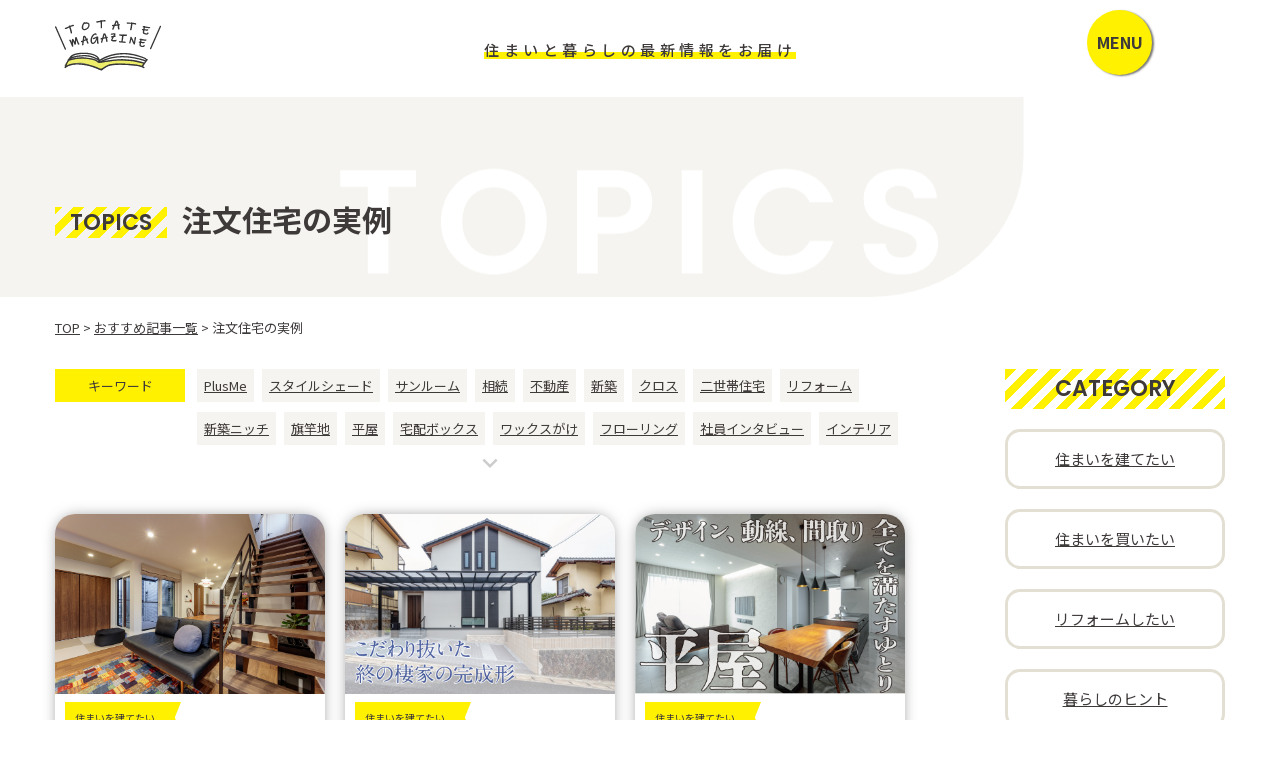

--- FILE ---
content_type: text/html; charset=UTF-8
request_url: https://magazine.totate.co.jp/tag/example/
body_size: 14873
content:
<!DOCTYPE html>
<html lang="ja">

<head>
    <meta charset="UTF-8">
    <script>
        var ua = window.navigator.userAgent.toLowerCase();
        if (ua.indexOf('ipad') > -1 ||
            ua.indexOf('macintosh') > -1 && 'ontouchend' in document) {
            document.write('<meta name="viewport" content="width=1200px, initial-scale=0.9">');
        } else {
            document.write('<meta name="viewport" content="width=device-width, initial-scale=1.0">');
        }
    </script>
    <meta http-equiv="X-UA-Compatible" content="ie=edge">
        <link rel="stylesheet" href="https://magazine.totate.co.jp/wp-content/themes/campaign/assets/css/style.css?2025-04-22-075112">
    <title>注文住宅の実例 - トータテマガジン － 住まいのトータテがお届けする情報サイト</title>

		<!-- All in One SEO 4.4.6 - aioseo.com -->
		<meta name="robots" content="max-image-preview:large" />
		<meta name="google-site-verification" content="0H-Ldv7JCEto4oLcyM0vf3Oc291nMuQhK0peUEmQ--c" />
		<link rel="canonical" href="https://magazine.totate.co.jp/tag/example/" />
		<link rel="next" href="https://magazine.totate.co.jp/tag/example/page/2/" />
		<meta name="generator" content="All in One SEO (AIOSEO) 4.4.6" />
		<script type="application/ld+json" class="aioseo-schema">
			{"@context":"https:\/\/schema.org","@graph":[{"@type":"BreadcrumbList","@id":"https:\/\/magazine.totate.co.jp\/tag\/example\/#breadcrumblist","itemListElement":[{"@type":"ListItem","@id":"https:\/\/magazine.totate.co.jp\/#listItem","position":1,"item":{"@type":"WebPage","@id":"https:\/\/magazine.totate.co.jp\/","name":"\u5bb6","description":"\u4f4f\u307e\u3044\u3084\u66ae\u3089\u3057\u306b\u8208\u5473\u306e\u3042\u308b\u65b9\u5fc5\u8aad\uff01\u30c8\u30fc\u30bf\u30c6\u30b0\u30eb\u30fc\u30d7\u304b\u3089\u672c\u5f53\u306b\u4fa1\u5024\u3042\u308b\u5bb6\u3065\u304f\u308a\u306e\u305f\u3081\u306e\u6700\u65b0\u306e\u8033\u3088\u308a\u60c5\u5831\u3092\u3054\u7d39\u4ecb\u3002\u30a4\u30d9\u30f3\u30c8\u60c5\u5831\u3084\u4f4f\u307e\u3044\u306e\u30ab\u30bf\u30ed\u30b0\u3082\u5927\u96c6\u7d50\uff5c\u6ce8\u6587\u4f4f\u5b85\u3001\u5206\u8b72\u4f4f\u5b85\u3001\u30ea\u30d5\u30a9\u30fc\u30e0\u3092\u691c\u8a0e\u4e2d\u306a\u3089\u305c\u3072\u3054\u89a7\u304f\u3060\u3055\u3044\uff01","url":"https:\/\/magazine.totate.co.jp\/"},"nextItem":"https:\/\/magazine.totate.co.jp\/tag\/example\/#listItem"},{"@type":"ListItem","@id":"https:\/\/magazine.totate.co.jp\/tag\/example\/#listItem","position":2,"item":{"@type":"WebPage","@id":"https:\/\/magazine.totate.co.jp\/tag\/example\/","name":"\u6ce8\u6587\u4f4f\u5b85\u306e\u5b9f\u4f8b","url":"https:\/\/magazine.totate.co.jp\/tag\/example\/"},"previousItem":"https:\/\/magazine.totate.co.jp\/#listItem"}]},{"@type":"CollectionPage","@id":"https:\/\/magazine.totate.co.jp\/tag\/example\/#collectionpage","url":"https:\/\/magazine.totate.co.jp\/tag\/example\/","name":"\u6ce8\u6587\u4f4f\u5b85\u306e\u5b9f\u4f8b - \u30c8\u30fc\u30bf\u30c6\u30de\u30ac\u30b8\u30f3 \uff0d \u4f4f\u307e\u3044\u306e\u30c8\u30fc\u30bf\u30c6\u304c\u304a\u5c4a\u3051\u3059\u308b\u60c5\u5831\u30b5\u30a4\u30c8","inLanguage":"ja","isPartOf":{"@id":"https:\/\/magazine.totate.co.jp\/#website"},"breadcrumb":{"@id":"https:\/\/magazine.totate.co.jp\/tag\/example\/#breadcrumblist"}},{"@type":"Organization","@id":"https:\/\/magazine.totate.co.jp\/#organization","name":"\u30c8\u30fc\u30bf\u30c6\u30de\u30ac\u30b8\u30f3 \uff0d \u4f4f\u307e\u3044\u306e\u30c8\u30fc\u30bf\u30c6\u304c\u304a\u5c4a\u3051\u3059\u308b\u60c5\u5831\u30b5\u30a4\u30c8","url":"https:\/\/magazine.totate.co.jp\/","sameAs":["https:\/\/www.youtube.com\/channel\/UCABpXIkpRRCfjdRdTDmRJ4w","https:\/\/ja.wikipedia.org\/wiki\/"]},{"@type":"WebSite","@id":"https:\/\/magazine.totate.co.jp\/#website","url":"https:\/\/magazine.totate.co.jp\/","name":"\u30c8\u30fc\u30bf\u30c6\u30de\u30ac\u30b8\u30f3 \uff0d \u4f4f\u307e\u3044\u306e\u30c8\u30fc\u30bf\u30c6\u304c\u304a\u5c4a\u3051\u3059\u308b\u60c5\u5831\u30b5\u30a4\u30c8","inLanguage":"ja","publisher":{"@id":"https:\/\/magazine.totate.co.jp\/#organization"}}]}
		</script>
		<!-- All in One SEO -->

<link rel="alternate" type="application/rss+xml" title="トータテマガジン － 住まいのトータテがお届けする情報サイト &raquo; 注文住宅の実例 タグのフィード" href="https://magazine.totate.co.jp/tag/example/feed/" />
<style id='wp-img-auto-sizes-contain-inline-css' type='text/css'>
img:is([sizes=auto i],[sizes^="auto," i]){contain-intrinsic-size:3000px 1500px}
/*# sourceURL=wp-img-auto-sizes-contain-inline-css */
</style>
<style id='wp-emoji-styles-inline-css' type='text/css'>

	img.wp-smiley, img.emoji {
		display: inline !important;
		border: none !important;
		box-shadow: none !important;
		height: 1em !important;
		width: 1em !important;
		margin: 0 0.07em !important;
		vertical-align: -0.1em !important;
		background: none !important;
		padding: 0 !important;
	}
/*# sourceURL=wp-emoji-styles-inline-css */
</style>
<style id='wp-block-library-inline-css' type='text/css'>
:root{--wp-block-synced-color:#7a00df;--wp-block-synced-color--rgb:122,0,223;--wp-bound-block-color:var(--wp-block-synced-color);--wp-editor-canvas-background:#ddd;--wp-admin-theme-color:#007cba;--wp-admin-theme-color--rgb:0,124,186;--wp-admin-theme-color-darker-10:#006ba1;--wp-admin-theme-color-darker-10--rgb:0,107,160.5;--wp-admin-theme-color-darker-20:#005a87;--wp-admin-theme-color-darker-20--rgb:0,90,135;--wp-admin-border-width-focus:2px}@media (min-resolution:192dpi){:root{--wp-admin-border-width-focus:1.5px}}.wp-element-button{cursor:pointer}:root .has-very-light-gray-background-color{background-color:#eee}:root .has-very-dark-gray-background-color{background-color:#313131}:root .has-very-light-gray-color{color:#eee}:root .has-very-dark-gray-color{color:#313131}:root .has-vivid-green-cyan-to-vivid-cyan-blue-gradient-background{background:linear-gradient(135deg,#00d084,#0693e3)}:root .has-purple-crush-gradient-background{background:linear-gradient(135deg,#34e2e4,#4721fb 50%,#ab1dfe)}:root .has-hazy-dawn-gradient-background{background:linear-gradient(135deg,#faaca8,#dad0ec)}:root .has-subdued-olive-gradient-background{background:linear-gradient(135deg,#fafae1,#67a671)}:root .has-atomic-cream-gradient-background{background:linear-gradient(135deg,#fdd79a,#004a59)}:root .has-nightshade-gradient-background{background:linear-gradient(135deg,#330968,#31cdcf)}:root .has-midnight-gradient-background{background:linear-gradient(135deg,#020381,#2874fc)}:root{--wp--preset--font-size--normal:16px;--wp--preset--font-size--huge:42px}.has-regular-font-size{font-size:1em}.has-larger-font-size{font-size:2.625em}.has-normal-font-size{font-size:var(--wp--preset--font-size--normal)}.has-huge-font-size{font-size:var(--wp--preset--font-size--huge)}.has-text-align-center{text-align:center}.has-text-align-left{text-align:left}.has-text-align-right{text-align:right}.has-fit-text{white-space:nowrap!important}#end-resizable-editor-section{display:none}.aligncenter{clear:both}.items-justified-left{justify-content:flex-start}.items-justified-center{justify-content:center}.items-justified-right{justify-content:flex-end}.items-justified-space-between{justify-content:space-between}.screen-reader-text{border:0;clip-path:inset(50%);height:1px;margin:-1px;overflow:hidden;padding:0;position:absolute;width:1px;word-wrap:normal!important}.screen-reader-text:focus{background-color:#ddd;clip-path:none;color:#444;display:block;font-size:1em;height:auto;left:5px;line-height:normal;padding:15px 23px 14px;text-decoration:none;top:5px;width:auto;z-index:100000}html :where(.has-border-color){border-style:solid}html :where([style*=border-top-color]){border-top-style:solid}html :where([style*=border-right-color]){border-right-style:solid}html :where([style*=border-bottom-color]){border-bottom-style:solid}html :where([style*=border-left-color]){border-left-style:solid}html :where([style*=border-width]){border-style:solid}html :where([style*=border-top-width]){border-top-style:solid}html :where([style*=border-right-width]){border-right-style:solid}html :where([style*=border-bottom-width]){border-bottom-style:solid}html :where([style*=border-left-width]){border-left-style:solid}html :where(img[class*=wp-image-]){height:auto;max-width:100%}:where(figure){margin:0 0 1em}html :where(.is-position-sticky){--wp-admin--admin-bar--position-offset:var(--wp-admin--admin-bar--height,0px)}@media screen and (max-width:600px){html :where(.is-position-sticky){--wp-admin--admin-bar--position-offset:0px}}

/*# sourceURL=wp-block-library-inline-css */
</style><style id='global-styles-inline-css' type='text/css'>
:root{--wp--preset--aspect-ratio--square: 1;--wp--preset--aspect-ratio--4-3: 4/3;--wp--preset--aspect-ratio--3-4: 3/4;--wp--preset--aspect-ratio--3-2: 3/2;--wp--preset--aspect-ratio--2-3: 2/3;--wp--preset--aspect-ratio--16-9: 16/9;--wp--preset--aspect-ratio--9-16: 9/16;--wp--preset--color--black: #000000;--wp--preset--color--cyan-bluish-gray: #abb8c3;--wp--preset--color--white: #ffffff;--wp--preset--color--pale-pink: #f78da7;--wp--preset--color--vivid-red: #cf2e2e;--wp--preset--color--luminous-vivid-orange: #ff6900;--wp--preset--color--luminous-vivid-amber: #fcb900;--wp--preset--color--light-green-cyan: #7bdcb5;--wp--preset--color--vivid-green-cyan: #00d084;--wp--preset--color--pale-cyan-blue: #8ed1fc;--wp--preset--color--vivid-cyan-blue: #0693e3;--wp--preset--color--vivid-purple: #9b51e0;--wp--preset--gradient--vivid-cyan-blue-to-vivid-purple: linear-gradient(135deg,rgb(6,147,227) 0%,rgb(155,81,224) 100%);--wp--preset--gradient--light-green-cyan-to-vivid-green-cyan: linear-gradient(135deg,rgb(122,220,180) 0%,rgb(0,208,130) 100%);--wp--preset--gradient--luminous-vivid-amber-to-luminous-vivid-orange: linear-gradient(135deg,rgb(252,185,0) 0%,rgb(255,105,0) 100%);--wp--preset--gradient--luminous-vivid-orange-to-vivid-red: linear-gradient(135deg,rgb(255,105,0) 0%,rgb(207,46,46) 100%);--wp--preset--gradient--very-light-gray-to-cyan-bluish-gray: linear-gradient(135deg,rgb(238,238,238) 0%,rgb(169,184,195) 100%);--wp--preset--gradient--cool-to-warm-spectrum: linear-gradient(135deg,rgb(74,234,220) 0%,rgb(151,120,209) 20%,rgb(207,42,186) 40%,rgb(238,44,130) 60%,rgb(251,105,98) 80%,rgb(254,248,76) 100%);--wp--preset--gradient--blush-light-purple: linear-gradient(135deg,rgb(255,206,236) 0%,rgb(152,150,240) 100%);--wp--preset--gradient--blush-bordeaux: linear-gradient(135deg,rgb(254,205,165) 0%,rgb(254,45,45) 50%,rgb(107,0,62) 100%);--wp--preset--gradient--luminous-dusk: linear-gradient(135deg,rgb(255,203,112) 0%,rgb(199,81,192) 50%,rgb(65,88,208) 100%);--wp--preset--gradient--pale-ocean: linear-gradient(135deg,rgb(255,245,203) 0%,rgb(182,227,212) 50%,rgb(51,167,181) 100%);--wp--preset--gradient--electric-grass: linear-gradient(135deg,rgb(202,248,128) 0%,rgb(113,206,126) 100%);--wp--preset--gradient--midnight: linear-gradient(135deg,rgb(2,3,129) 0%,rgb(40,116,252) 100%);--wp--preset--font-size--small: 13px;--wp--preset--font-size--medium: 20px;--wp--preset--font-size--large: 36px;--wp--preset--font-size--x-large: 42px;--wp--preset--spacing--20: 0.44rem;--wp--preset--spacing--30: 0.67rem;--wp--preset--spacing--40: 1rem;--wp--preset--spacing--50: 1.5rem;--wp--preset--spacing--60: 2.25rem;--wp--preset--spacing--70: 3.38rem;--wp--preset--spacing--80: 5.06rem;--wp--preset--shadow--natural: 6px 6px 9px rgba(0, 0, 0, 0.2);--wp--preset--shadow--deep: 12px 12px 50px rgba(0, 0, 0, 0.4);--wp--preset--shadow--sharp: 6px 6px 0px rgba(0, 0, 0, 0.2);--wp--preset--shadow--outlined: 6px 6px 0px -3px rgb(255, 255, 255), 6px 6px rgb(0, 0, 0);--wp--preset--shadow--crisp: 6px 6px 0px rgb(0, 0, 0);}:where(.is-layout-flex){gap: 0.5em;}:where(.is-layout-grid){gap: 0.5em;}body .is-layout-flex{display: flex;}.is-layout-flex{flex-wrap: wrap;align-items: center;}.is-layout-flex > :is(*, div){margin: 0;}body .is-layout-grid{display: grid;}.is-layout-grid > :is(*, div){margin: 0;}:where(.wp-block-columns.is-layout-flex){gap: 2em;}:where(.wp-block-columns.is-layout-grid){gap: 2em;}:where(.wp-block-post-template.is-layout-flex){gap: 1.25em;}:where(.wp-block-post-template.is-layout-grid){gap: 1.25em;}.has-black-color{color: var(--wp--preset--color--black) !important;}.has-cyan-bluish-gray-color{color: var(--wp--preset--color--cyan-bluish-gray) !important;}.has-white-color{color: var(--wp--preset--color--white) !important;}.has-pale-pink-color{color: var(--wp--preset--color--pale-pink) !important;}.has-vivid-red-color{color: var(--wp--preset--color--vivid-red) !important;}.has-luminous-vivid-orange-color{color: var(--wp--preset--color--luminous-vivid-orange) !important;}.has-luminous-vivid-amber-color{color: var(--wp--preset--color--luminous-vivid-amber) !important;}.has-light-green-cyan-color{color: var(--wp--preset--color--light-green-cyan) !important;}.has-vivid-green-cyan-color{color: var(--wp--preset--color--vivid-green-cyan) !important;}.has-pale-cyan-blue-color{color: var(--wp--preset--color--pale-cyan-blue) !important;}.has-vivid-cyan-blue-color{color: var(--wp--preset--color--vivid-cyan-blue) !important;}.has-vivid-purple-color{color: var(--wp--preset--color--vivid-purple) !important;}.has-black-background-color{background-color: var(--wp--preset--color--black) !important;}.has-cyan-bluish-gray-background-color{background-color: var(--wp--preset--color--cyan-bluish-gray) !important;}.has-white-background-color{background-color: var(--wp--preset--color--white) !important;}.has-pale-pink-background-color{background-color: var(--wp--preset--color--pale-pink) !important;}.has-vivid-red-background-color{background-color: var(--wp--preset--color--vivid-red) !important;}.has-luminous-vivid-orange-background-color{background-color: var(--wp--preset--color--luminous-vivid-orange) !important;}.has-luminous-vivid-amber-background-color{background-color: var(--wp--preset--color--luminous-vivid-amber) !important;}.has-light-green-cyan-background-color{background-color: var(--wp--preset--color--light-green-cyan) !important;}.has-vivid-green-cyan-background-color{background-color: var(--wp--preset--color--vivid-green-cyan) !important;}.has-pale-cyan-blue-background-color{background-color: var(--wp--preset--color--pale-cyan-blue) !important;}.has-vivid-cyan-blue-background-color{background-color: var(--wp--preset--color--vivid-cyan-blue) !important;}.has-vivid-purple-background-color{background-color: var(--wp--preset--color--vivid-purple) !important;}.has-black-border-color{border-color: var(--wp--preset--color--black) !important;}.has-cyan-bluish-gray-border-color{border-color: var(--wp--preset--color--cyan-bluish-gray) !important;}.has-white-border-color{border-color: var(--wp--preset--color--white) !important;}.has-pale-pink-border-color{border-color: var(--wp--preset--color--pale-pink) !important;}.has-vivid-red-border-color{border-color: var(--wp--preset--color--vivid-red) !important;}.has-luminous-vivid-orange-border-color{border-color: var(--wp--preset--color--luminous-vivid-orange) !important;}.has-luminous-vivid-amber-border-color{border-color: var(--wp--preset--color--luminous-vivid-amber) !important;}.has-light-green-cyan-border-color{border-color: var(--wp--preset--color--light-green-cyan) !important;}.has-vivid-green-cyan-border-color{border-color: var(--wp--preset--color--vivid-green-cyan) !important;}.has-pale-cyan-blue-border-color{border-color: var(--wp--preset--color--pale-cyan-blue) !important;}.has-vivid-cyan-blue-border-color{border-color: var(--wp--preset--color--vivid-cyan-blue) !important;}.has-vivid-purple-border-color{border-color: var(--wp--preset--color--vivid-purple) !important;}.has-vivid-cyan-blue-to-vivid-purple-gradient-background{background: var(--wp--preset--gradient--vivid-cyan-blue-to-vivid-purple) !important;}.has-light-green-cyan-to-vivid-green-cyan-gradient-background{background: var(--wp--preset--gradient--light-green-cyan-to-vivid-green-cyan) !important;}.has-luminous-vivid-amber-to-luminous-vivid-orange-gradient-background{background: var(--wp--preset--gradient--luminous-vivid-amber-to-luminous-vivid-orange) !important;}.has-luminous-vivid-orange-to-vivid-red-gradient-background{background: var(--wp--preset--gradient--luminous-vivid-orange-to-vivid-red) !important;}.has-very-light-gray-to-cyan-bluish-gray-gradient-background{background: var(--wp--preset--gradient--very-light-gray-to-cyan-bluish-gray) !important;}.has-cool-to-warm-spectrum-gradient-background{background: var(--wp--preset--gradient--cool-to-warm-spectrum) !important;}.has-blush-light-purple-gradient-background{background: var(--wp--preset--gradient--blush-light-purple) !important;}.has-blush-bordeaux-gradient-background{background: var(--wp--preset--gradient--blush-bordeaux) !important;}.has-luminous-dusk-gradient-background{background: var(--wp--preset--gradient--luminous-dusk) !important;}.has-pale-ocean-gradient-background{background: var(--wp--preset--gradient--pale-ocean) !important;}.has-electric-grass-gradient-background{background: var(--wp--preset--gradient--electric-grass) !important;}.has-midnight-gradient-background{background: var(--wp--preset--gradient--midnight) !important;}.has-small-font-size{font-size: var(--wp--preset--font-size--small) !important;}.has-medium-font-size{font-size: var(--wp--preset--font-size--medium) !important;}.has-large-font-size{font-size: var(--wp--preset--font-size--large) !important;}.has-x-large-font-size{font-size: var(--wp--preset--font-size--x-large) !important;}
/*# sourceURL=global-styles-inline-css */
</style>

<style id='classic-theme-styles-inline-css' type='text/css'>
/*! This file is auto-generated */
.wp-block-button__link{color:#fff;background-color:#32373c;border-radius:9999px;box-shadow:none;text-decoration:none;padding:calc(.667em + 2px) calc(1.333em + 2px);font-size:1.125em}.wp-block-file__button{background:#32373c;color:#fff;text-decoration:none}
/*# sourceURL=/wp-includes/css/classic-themes.min.css */
</style>
<link rel='stylesheet' id='liquid-block-speech-css' href='https://magazine.totate.co.jp/wp-content/plugins/liquid-speech-balloon/css/block.css?ver=6.9' type='text/css' media='all' />
<link rel="https://api.w.org/" href="https://magazine.totate.co.jp/wp-json/" /><link rel="alternate" title="JSON" type="application/json" href="https://magazine.totate.co.jp/wp-json/wp/v2/tags/78" /><link rel="EditURI" type="application/rsd+xml" title="RSD" href="https://magazine.totate.co.jp/xmlrpc.php?rsd" />
<meta name="generator" content="WordPress 6.9" />
<style type="text/css">.liquid-speech-balloon-00 .liquid-speech-balloon-avatar { background-image: url("https://magazine.totate.co.jp/wp-content/uploads/2023/01/staff-1.png"); } .liquid-speech-balloon-01 .liquid-speech-balloon-avatar { background-image: url("https://magazine.totate.co.jp/wp-content/uploads/2023/01/saekiku_o_regular.png"); } .liquid-speech-balloon-02 .liquid-speech-balloon-avatar { background-image: url("https://magazine.totate.co.jp/wp-content/uploads/2023/01/saekiku_o_money.png"); } .liquid-speech-balloon-03 .liquid-speech-balloon-avatar { background-image: url("https://magazine.totate.co.jp/wp-content/uploads/2023/01/saekiku_o_serch.png"); } .liquid-speech-balloon-04 .liquid-speech-balloon-avatar { background-image: url("https://magazine.totate.co.jp/wp-content/uploads/2023/01/higashiku_h.png"); } .liquid-speech-balloon-05 .liquid-speech-balloon-avatar { background-image: url("https://magazine.totate.co.jp/wp-content/uploads/2023/01/higashihiroshima_h.png"); } .liquid-speech-balloon-06 .liquid-speech-balloon-avatar { background-image: url("https://magazine.totate.co.jp/wp-content/uploads/2023/01/saekiku_i.png"); } .liquid-speech-balloon-07 .liquid-speech-balloon-avatar { background-image: url("https://magazine.totate.co.jp/wp-content/uploads/2023/01/staff-1.png"); } .liquid-speech-balloon-08 .liquid-speech-balloon-avatar { background-image: url("https://magazine.totate.co.jp/wp-content/uploads/2023/01/higashihiroshima_h.png"); } .liquid-speech-balloon-09 .liquid-speech-balloon-avatar { background-image: url("https://magazine.totate.co.jp/wp-content/uploads/2023/01/higashiku_h.png"); } .liquid-speech-balloon-10 .liquid-speech-balloon-avatar { background-image: url("https://magazine.totate.co.jp/wp-content/uploads/2023/01/higashihiroshima_h.png"); } .liquid-speech-balloon-11 .liquid-speech-balloon-avatar { background-image: url("https://magazine.totate.co.jp/wp-content/uploads/2023/02/10838_color.png"); } .liquid-speech-balloon-12 .liquid-speech-balloon-avatar { background-image: url("https://magazine.totate.co.jp/wp-content/uploads/2023/04/sasakisan-scaled.jpg"); } .liquid-speech-balloon-13 .liquid-speech-balloon-avatar { background-image: url("https://magazine.totate.co.jp/wp-content/uploads/2023/02/22859210.jpg"); } .liquid-speech-balloon-14 .liquid-speech-balloon-avatar { background-image: url("https://magazine.totate.co.jp/wp-content/uploads/2023/04/名称未設定-1-1.jpg"); } .liquid-speech-balloon-15 .liquid-speech-balloon-avatar { background-image: url("https://magazine.totate.co.jp/wp-content/uploads/2023/04/杉本.jpg"); } .liquid-speech-balloon-16 .liquid-speech-balloon-avatar { background-image: url("https://magazine.totate.co.jp/wp-content/uploads/2023/04/名称未設定-1.jpg"); } .liquid-speech-balloon-17 .liquid-speech-balloon-avatar { background-image: url("https://magazine.totate.co.jp/wp-content/uploads/2023/05/味呑.jpg"); } .liquid-speech-balloon-18 .liquid-speech-balloon-avatar { background-image: url("https://magazine.totate.co.jp/wp-content/uploads/2023/04/西村講師-1.jpg"); } .liquid-speech-balloon-19 .liquid-speech-balloon-avatar { background-image: url("https://magazine.totate.co.jp/wp-content/uploads/2023/05/morishimashocho-.png"); } .liquid-speech-balloon-20 .liquid-speech-balloon-avatar { background-image: url("https://magazine.totate.co.jp/wp-content/uploads/2023/05/yashirosan-.png"); } .liquid-speech-balloon-21 .liquid-speech-balloon-avatar { background-image: url("https://magazine.totate.co.jp/wp-content/uploads/2023/05/moroisan-.png"); } .liquid-speech-balloon-22 .liquid-speech-balloon-avatar { background-image: url("https://magazine.totate.co.jp/wp-content/uploads/2023/05/masumisan-.png"); } .liquid-speech-balloon-23 .liquid-speech-balloon-avatar { background-image: url("https://magazine.totate.co.jp/wp-content/uploads/2023/05/itousan-.png"); } .liquid-speech-balloon-24 .liquid-speech-balloon-avatar { background-image: url("https://magazine.totate.co.jp/wp-content/uploads/2023/05/sakimotosan-.png"); } .liquid-speech-balloon-25 .liquid-speech-balloon-avatar { background-image: url("https://magazine.totate.co.jp/wp-content/uploads/2023/05/nayamu.png"); } .liquid-speech-balloon-26 .liquid-speech-balloon-avatar { background-image: url("https://magazine.totate.co.jp/wp-content/uploads/2023/05/image0.png"); } .liquid-speech-balloon-27 .liquid-speech-balloon-avatar { background-image: url("https://magazine.totate.co.jp/wp-content/uploads/2023/05/image1.png"); } .liquid-speech-balloon-28 .liquid-speech-balloon-avatar { background-image: url("https://magazine.totate.co.jp/wp-content/uploads/2023/06/吉武さん.jpg"); } .liquid-speech-balloon-29 .liquid-speech-balloon-avatar { background-image: url("https://magazine.totate.co.jp/wp-content/uploads/2023/06/arichisan_hukidashi-コピー-1.jpg"); } .liquid-speech-balloon-30 .liquid-speech-balloon-avatar { background-image: url("https://magazine.totate.co.jp/wp-content/uploads/2023/07/icon_business_man03.png"); } .liquid-speech-balloon-31 .liquid-speech-balloon-avatar { background-image: url("https://magazine.totate.co.jp/wp-content/uploads/2023/07/animal_chara_computer_neko.png"); } .liquid-speech-balloon-32 .liquid-speech-balloon-avatar { background-image: url("https://magazine.totate.co.jp/wp-content/uploads/2023/09/1499606.jpg"); } .liquid-speech-balloon-33 .liquid-speech-balloon-avatar { background-image: url("https://magazine.totate.co.jp/wp-content/uploads/2023/11/【マガジン】ハウジング社員.png"); } .liquid-speech-balloon-34 .liquid-speech-balloon-avatar { background-image: url("https://magazine.totate.co.jp/wp-content/uploads/2023/11/【マガジン】リフォーム社員.png"); } .liquid-speech-balloon-35 .liquid-speech-balloon-avatar { background-image: url("https://magazine.totate.co.jp/wp-content/uploads/2024/06/229338288.png"); } .liquid-speech-balloon-36 .liquid-speech-balloon-avatar { background-image: url("https://magazine.totate.co.jp/wp-content/uploads/2024/06/22933828-3.png"); } .liquid-speech-balloon-37 .liquid-speech-balloon-avatar { background-image: url("https://magazine.totate.co.jp/wp-content/uploads/2024/08/IMG_4405.jpg"); } .liquid-speech-balloon-38 .liquid-speech-balloon-avatar { background-image: url("https://magazine.totate.co.jp/wp-content/uploads/2024/08/IMG_4396.jpg"); } .liquid-speech-balloon-00 .liquid-speech-balloon-avatar::after { content: "トータテ"; } .liquid-speech-balloon-01 .liquid-speech-balloon-avatar::after { content: "佐伯区 O様"; } .liquid-speech-balloon-02 .liquid-speech-balloon-avatar::after { content: "佐伯区 O様"; } .liquid-speech-balloon-03 .liquid-speech-balloon-avatar::after { content: "佐伯区 O様"; } .liquid-speech-balloon-04 .liquid-speech-balloon-avatar::after { content: "東区 H様"; } .liquid-speech-balloon-05 .liquid-speech-balloon-avatar::after { content: "東広島市 H様"; } .liquid-speech-balloon-06 .liquid-speech-balloon-avatar::after { content: "佐伯区 I様"; } .liquid-speech-balloon-07 .liquid-speech-balloon-avatar::after { content: "トータテ"; } .liquid-speech-balloon-08 .liquid-speech-balloon-avatar::after { content: "西区 A様"; } .liquid-speech-balloon-09 .liquid-speech-balloon-avatar::after { content: "福山市 K様"; } .liquid-speech-balloon-10 .liquid-speech-balloon-avatar::after { content: "東区 M様"; } .liquid-speech-balloon-11 .liquid-speech-balloon-avatar::after { content: "佐伯区 Y様"; } .liquid-speech-balloon-12 .liquid-speech-balloon-avatar::after { content: "佐々木さん"; } .liquid-speech-balloon-13 .liquid-speech-balloon-avatar::after { content: "施主さま"; } .liquid-speech-balloon-14 .liquid-speech-balloon-avatar::after { content: "施主さま"; } .liquid-speech-balloon-15 .liquid-speech-balloon-avatar::after { content: "杉本さん"; } .liquid-speech-balloon-16 .liquid-speech-balloon-avatar::after { content: "施主さま"; } .liquid-speech-balloon-17 .liquid-speech-balloon-avatar::after { content: "味呑さん"; } .liquid-speech-balloon-18 .liquid-speech-balloon-avatar::after { content: "西村さん"; } .liquid-speech-balloon-19 .liquid-speech-balloon-avatar::after { content: "森島所長"; } .liquid-speech-balloon-20 .liquid-speech-balloon-avatar::after { content: "矢代さん"; } .liquid-speech-balloon-21 .liquid-speech-balloon-avatar::after { content: "師井さん"; } .liquid-speech-balloon-22 .liquid-speech-balloon-avatar::after { content: "益見さん"; } .liquid-speech-balloon-23 .liquid-speech-balloon-avatar::after { content: "絹谷さん"; } .liquid-speech-balloon-24 .liquid-speech-balloon-avatar::after { content: "﨑本さん"; } .liquid-speech-balloon-28 .liquid-speech-balloon-avatar::after { content: "吉武さん"; } .liquid-speech-balloon-29 .liquid-speech-balloon-avatar::after { content: "有地さん"; } .liquid-speech-balloon-30 .liquid-speech-balloon-avatar::after { content: "平谷さん"; } .liquid-speech-balloon-32 .liquid-speech-balloon-avatar::after { content: "ぼたん様"; } .liquid-speech-balloon-35 .liquid-speech-balloon-avatar::after { content: "施主さま"; } .liquid-speech-balloon-36 .liquid-speech-balloon-avatar::after { content: "施主さま"; } .liquid-speech-balloon-37 .liquid-speech-balloon-avatar::after { content: "トータテ"; } .liquid-speech-balloon-38 .liquid-speech-balloon-avatar::after { content: "スマイル広報部長"; } </style>
<link rel="icon" href="https://magazine.totate.co.jp/wp-content/uploads/2021/11/apple-touch-icon-150x150.png" sizes="32x32" />
<link rel="icon" href="https://magazine.totate.co.jp/wp-content/uploads/2021/11/apple-touch-icon.png" sizes="192x192" />
<link rel="apple-touch-icon" href="https://magazine.totate.co.jp/wp-content/uploads/2021/11/apple-touch-icon.png" />
<meta name="msapplication-TileImage" content="https://magazine.totate.co.jp/wp-content/uploads/2021/11/apple-touch-icon.png" />
    <!-- Google Tag Manager -->
    <script>
        (function(w, d, s, l, i) {
            w[l] = w[l] || [];
            w[l].push({
                'gtm.start': new Date().getTime(),
                event: 'gtm.js'
            });
            var f = d.getElementsByTagName(s)[0],
                j = d.createElement(s),
                dl = l != 'dataLayer' ? '&l=' + l : '';
            j.async = true;
            j.src =
                'https://www.googletagmanager.com/gtm.js?id=' + i + dl;
            f.parentNode.insertBefore(j, f);
        })(window, document, 'script', 'dataLayer', 'GTM-T273PNZ');
    </script>
    <!-- End Google Tag Manager -->
    <!-- Google Tag Manager -->
    <script>
        (function(w, d, s, l, i) {
            w[l] = w[l] || [];
            w[l].push({
                'gtm.start': new Date().getTime(),
                event: 'gtm.js'
            });
            var f = d.getElementsByTagName(s)[0],
                j = d.createElement(s),
                dl = l != 'dataLayer' ? '&l=' + l : '';
            j.async = true;
            j.src =
                'https://www.googletagmanager.com/gtm.js?id=' + i + dl;
            f.parentNode.insertBefore(j, f);
        })(window, document, 'script', 'dataLayer', 'GTM-5R7K283');
    </script>
    <!-- End Google Tag Manager -->
</head>

<body class="archive tag tag-example tag-78 wp-theme-campaign">
    <!-- Google Tag Manager (noscript) -->
    <noscript><iframe src="https://www.googletagmanager.com/ns.html?id=GTM-T273PNZ" height="0" width="0" style="display:none;visibility:hidden"></iframe></noscript>
    <!-- End Google Tag Manager (noscript) -->
    <!-- Google Tag Manager (noscript) -->
    <noscript><iframe src="https://www.googletagmanager.com/ns.html?id=GTM-5R7K283" height="0" width="0" style="display:none;visibility:hidden"></iframe></noscript>
    <!-- End Google Tag Manager (noscript) --><header id="js-header" class="header">
    <div class="container">
        <div class="front__header--logo page-logo pc-only">
            <a href="https://magazine.totate.co.jp/"><img width="106" src="https://magazine.totate.co.jp/wp-content/themes/campaign/assets/img/front/header_logo.svg"></a>
        </div>
        <h2 class="front__header--text pc-only">
            住まいと暮らしの最新情報をお届け
        </h2>
        <div class="front__header--logo page-logo sp-only">
            <a href="https://magazine.totate.co.jp/"><img width="106" src="https://magazine.totate.co.jp/wp-content/themes/campaign/assets/img/front/header_logo.svg"></a>
            <h2 class="front__header--text">
                住まいと暮らしの<br>最新情報をお届け
            </h2>
        </div>
        <nav class="header--nav" :class="{'open': isHeaderOpened}">
            <div class="header--inner">
                <ul class="gnav">
                    <li class="gnav--link main">
                        <a class="main" href="https://magazine.totate.co.jp/">トップページ</a>
                    </li>
                    <li class="gnav--link main">
                        <a class="main" href="https://magazine.totate.co.jp/topics/">住まいのコラム</a>
                        <div class="gnav-cat">
                            <a href="https://magazine.totate.co.jp/build/">住まいを建てたい</a>
                            <a href="https://magazine.totate.co.jp/buy/">住まいを買いたい</a>
                            <a href="https://magazine.totate.co.jp/remodel/">リフォームしたい</a>
                            <a href="https://magazine.totate.co.jp/tips/">暮らしのヒント</a>
                            <a href="https://magazine.totate.co.jp/news/">トータテニュース</a>
                            <a href="https://magazine.totate.co.jp/topics/">すべて見る</a>
                        </div>
                    </li>
                    <li class="gnav--link sub">
                        <a class="main" href="https://magazine.totate.co.jp/events/">イベント情報一覧</a>
                    </li>
                    <li class="gnav--link sub">
                        <a class="main" href="https://magazine.totate.co.jp/movie/">トータテチャンネル</a>
                    </li>
                </ul>
                <div class="header--right">
                    <ul class="gnav">
                        <li class="gnav--link">
                            <a class="form-btn" href="https://magazine.totate.co.jp/catalog/">住まいのカタログ <br class="sp-only">資料請求はこちら <i>arrow_right_alt</i></a>
                        </li>
                        <li class="gnav--link">
                            <a class="form-btn" href="https://magazine.totate.co.jp/contact/">お問い合わせ<br class="sp-only">フォームはこちら <i>arrow_right_alt</i></a>
                        </li>
                        <li class="gnav--link">
                            <a class="form" href="https://magazine.totate.co.jp/contact/">家づくり相談会に申し込む <i>arrow_right_alt</i></a>
                        </li>
                    </ul>
                </div>
            </div>
        </nav>
        <div class="header--menu default-button" :class="{'open': isHeaderOpened}" @click="toggleHeader()">
            <span></span>
        </div>
    </div>
</header>
<main><main>
  <section class="page__topics">
    <div class="container">
      <div class="page__topics--header title__header">
        <h3 class="page__topics--header--title title__header--menu">
                                <b class="title__header--line">TOPICS</b>注文住宅の実例                  </h3>
      </div>
      <div class="breadcrumb">
  <div class="container">
    <!-- Breadcrumb NavXT 7.0.2 -->
<span property="itemListElement" typeof="ListItem"><a property="item" typeof="WebPage" title="Go to トータテマガジン － 住まいのトータテがお届けする情報サイト." href="https://magazine.totate.co.jp" class="home" ><span property="name">TOP</span></a><meta property="position" content="1"></span> &gt; <span property="itemListElement" typeof="ListItem"><a property="item" typeof="WebPage" title="Go to おすすめ記事一覧." href="https://magazine.totate.co.jp/topics/" class="post-root post post-post" ><span property="name">おすすめ記事一覧</span></a><meta property="position" content="2"></span> &gt; <span property="itemListElement" typeof="ListItem"><span property="name" class="archive taxonomy post_tag current-item">注文住宅の実例</span><meta property="url" content="https://magazine.totate.co.jp/tag/example/"><meta property="position" content="3"></span>  </div>
</div>      <div class="page__topics--wrapper">
        <div class="page__topics--inner">
          <div class="topics-tag--list">
            <div class="topics-tag">
              <div class="topics-tag--title">キーワード</div>
              <div class="topics-tag-link">
                <a class="tag_1" href="https://magazine.totate.co.jp/tag/plusme/">PlusMe</a><a class="tag_2" href="https://magazine.totate.co.jp/tag/%e3%82%b9%e3%82%bf%e3%82%a4%e3%83%ab%e3%82%b7%e3%82%a7%e3%83%bc%e3%83%89/">スタイルシェード</a><a class="tag_3" href="https://magazine.totate.co.jp/tag/%e3%82%b5%e3%83%b3%e3%83%ab%e3%83%bc%e3%83%a0/">サンルーム</a><a class="tag_4" href="https://magazine.totate.co.jp/tag/%e7%9b%b8%e7%b6%9a/">相続</a><a class="tag_5" href="https://magazine.totate.co.jp/tag/%e4%b8%8d%e5%8b%95%e7%94%a3/">不動産</a><a class="tag_6" href="https://magazine.totate.co.jp/tag/%e6%96%b0%e7%af%89/">新築</a><a class="tag_7" href="https://magazine.totate.co.jp/tag/%e3%82%af%e3%83%ad%e3%82%b9/">クロス</a><a class="tag_8" href="https://magazine.totate.co.jp/tag/%e4%ba%8c%e4%b8%96%e5%b8%af%e4%bd%8f%e5%ae%85/">二世帯住宅</a><a class="tag_9" href="https://magazine.totate.co.jp/tag/%e3%83%aa%e3%83%95%e3%82%a9%e3%83%bc%e3%83%a0/">リフォーム</a><a class="tag_10" href="https://magazine.totate.co.jp/tag/%e6%96%b0%e7%af%89%e3%83%8b%e3%83%83%e3%83%81/">新築ニッチ</a><a class="tag_11" href="https://magazine.totate.co.jp/tag/%e6%97%97%e7%ab%bf%e5%9c%b0/">旗竿地</a><a class="tag_12" href="https://magazine.totate.co.jp/tag/%e5%b9%b3%e5%b1%8b/">平屋</a><a class="tag_13" href="https://magazine.totate.co.jp/tag/%e5%ae%85%e9%85%8d%e3%83%9c%e3%83%83%e3%82%af%e3%82%b9/">宅配ボックス</a><a class="tag_14" href="https://magazine.totate.co.jp/tag/%e3%83%af%e3%83%83%e3%82%af%e3%82%b9%e3%81%8c%e3%81%91/">ワックスがけ</a><a class="tag_15" href="https://magazine.totate.co.jp/tag/%e3%83%95%e3%83%ad%e3%83%bc%e3%83%aa%e3%83%b3%e3%82%b0/">フローリング</a><a class="tag_16" href="https://magazine.totate.co.jp/tag/totatestaff/">社員インタビュー</a><a class="tag_17" href="https://magazine.totate.co.jp/tag/interior/">インテリア</a><a class="tag_18" href="https://magazine.totate.co.jp/tag/custom-house/">注文住宅</a><a class="tag_19" href="https://magazine.totate.co.jp/tag/kodate/">戸建て</a><a class="tag_20" href="https://magazine.totate.co.jp/tag/mansion/">マンション</a><a class="tag_21" href="https://magazine.totate.co.jp/tag/baikyaku/">売却</a><a class="tag_22" href="https://magazine.totate.co.jp/tag/satei/">査定</a><a class="tag_23" href="https://magazine.totate.co.jp/tag/money/">住まいとお金</a><a class="tag_24" href="https://magazine.totate.co.jp/tag/useful/">お役立ち情報</a><a class="tag_25" href="https://magazine.totate.co.jp/tag/event-report/">イベントレポート</a><a class="tag_26" href="https://magazine.totate.co.jp/tag/example/">注文住宅の実例</a><a class="tag_27" href="https://magazine.totate.co.jp/tag/reform/">リフォーム実例</a><a class="tag_28" href="https://magazine.totate.co.jp/tag/maintenance/">住まいのメンテナンス</a><a class="tag_29" href="https://magazine.totate.co.jp/tag/performance/">住まいの性能</a><a class="tag_30" href="https://magazine.totate.co.jp/tag/equipment/">住宅設備・仕様</a><a class="tag_31" href="https://magazine.totate.co.jp/tag/zeh/">ZEH</a><a class="tag_32" href="https://magazine.totate.co.jp/tag/interview/">入居者インタビュー</a><a class="tag_33" href="https://magazine.totate.co.jp/tag/floor-plan/">間取り</a><a class="tag_34" href="https://magazine.totate.co.jp/tag/coordinate/">コーディネート</a><a class="tag_35" href="https://magazine.totate.co.jp/tag/model-house/">モデルハウス</a><a class="tag_36" href="https://magazine.totate.co.jp/tag/renovation/">TOTATE リノベスタジオ</a><a class="tag_37" href="https://magazine.totate.co.jp/tag/hiroshima-good-things/">HIROSHIMA GOOD THINGS</a><a class="tag_38" href="https://magazine.totate.co.jp/tag/sumai/">トータテ住まいの情報センター</a><a class="tag_39" href="https://magazine.totate.co.jp/tag/8style/">8style</a><a class="tag_40" href="https://magazine.totate.co.jp/tag/rakupita/">らくピタ</a><a class="tag_41" href="https://magazine.totate.co.jp/tag/belle-court/">ヴェルコート</a><a class="tag_42" href="https://magazine.totate.co.jp/tag/satonowa-sale/">SATONOWA販売情報</a><a class="tag_43" href="https://magazine.totate.co.jp/tag/satonowa/">SATONOWA</a><a class="tag_44" href="https://magazine.totate.co.jp/tag/satonowa-event/">SATONOWAイベント</a><a class="tag_45" href="https://magazine.totate.co.jp/tag/property/">物件情報</a><a class="tag_46" href="https://magazine.totate.co.jp/tag/development/">街づくり</a><a class="tag_47" href="https://magazine.totate.co.jp/tag/award/">受賞</a><a class="tag_48" href="https://magazine.totate.co.jp/tag/manga/">まんが</a><a class="tag_49" href="https://magazine.totate.co.jp/tag/root/">Root</a><a class="tag_50" href="https://magazine.totate.co.jp/tag/movie/">動画</a><a class="tag_51" href="https://magazine.totate.co.jp/tag/tj/">TJcolumn</a><a class="tag_52" href="https://magazine.totate.co.jp/tag/gourmet/">グルメ情報</a><a class="tag_53" href="https://magazine.totate.co.jp/tag/sangakurenkei/">産学連携</a><a class="tag_54" href="https://magazine.totate.co.jp/tag/media/">メディア</a>              </div>
            </div>
          </div>
          <div class="front__topics--contents">
                            <article class="front__topics--content">
                  <div class="front__topics--content--photo">
                                          <img width="800" height="533" src="https://magazine.totate.co.jp/wp-content/uploads/2023/05/MGL8288.jpg" class="attachment-post-thumbnail size-post-thumbnail wp-post-image" alt="" decoding="async" fetchpriority="high" srcset="https://magazine.totate.co.jp/wp-content/uploads/2023/05/MGL8288.jpg 800w, https://magazine.totate.co.jp/wp-content/uploads/2023/05/MGL8288-300x200.jpg 300w, https://magazine.totate.co.jp/wp-content/uploads/2023/05/MGL8288-768x512.jpg 768w" sizes="(max-width: 800px) 100vw, 800px" />                                      </div>
                  <div class="front__topics--content--comment">
                    <div class="front__topics--content--label">
                      <span>住まいを建てたい</span>                    </div>
                    <h2 class="front__topics--content--title">ビルトインガレージ付き3階建て住宅に建て替え</h2>
                    <time class="front__topics--content--date">2023.05.18</time>
                  </div>
                  <a href="https://magazine.totate.co.jp/build/39-cyumon/" class="div-link"></a>
                </article>
                            <article class="front__topics--content">
                  <div class="front__topics--content--photo">
                                          <img width="800" height="526" src="https://magazine.totate.co.jp/wp-content/uploads/2023/05/沖中様邸インデックス.jpg" class="attachment-post-thumbnail size-post-thumbnail wp-post-image" alt="" decoding="async" srcset="https://magazine.totate.co.jp/wp-content/uploads/2023/05/沖中様邸インデックス.jpg 800w, https://magazine.totate.co.jp/wp-content/uploads/2023/05/沖中様邸インデックス-300x197.jpg 300w, https://magazine.totate.co.jp/wp-content/uploads/2023/05/沖中様邸インデックス-768x505.jpg 768w" sizes="(max-width: 800px) 100vw, 800px" />                                      </div>
                  <div class="front__topics--content--comment">
                    <div class="front__topics--content--label">
                      <span>住まいを建てたい</span>                    </div>
                    <h2 class="front__topics--content--title">室内環境にもこだわった理想の住まいの完成形</h2>
                    <time class="front__topics--content--date">2023.05.18</time>
                  </div>
                  <a href="https://magazine.totate.co.jp/build/38-cyumon/" class="div-link"></a>
                </article>
                            <article class="front__topics--content">
                  <div class="front__topics--content--photo">
                                          <img width="800" height="530" src="https://magazine.totate.co.jp/wp-content/uploads/2023/03/インデックス.jpg" class="attachment-post-thumbnail size-post-thumbnail wp-post-image" alt="" decoding="async" srcset="https://magazine.totate.co.jp/wp-content/uploads/2023/03/インデックス.jpg 800w, https://magazine.totate.co.jp/wp-content/uploads/2023/03/インデックス-300x199.jpg 300w, https://magazine.totate.co.jp/wp-content/uploads/2023/03/インデックス-768x509.jpg 768w" sizes="(max-width: 800px) 100vw, 800px" />                                      </div>
                  <div class="front__topics--content--comment">
                    <div class="front__topics--content--label">
                      <span>住まいを建てたい</span>                    </div>
                    <h2 class="front__topics--content--title">平屋派必見!! 動線とデザインにこだわり抜いたゆとりの平屋注文住宅</h2>
                    <time class="front__topics--content--date">2023.03.23</time>
                  </div>
                  <a href="https://magazine.totate.co.jp/build/40-cyumon-2/" class="div-link"></a>
                </article>
                            <article class="front__topics--content">
                  <div class="front__topics--content--photo">
                                          <img width="800" height="533" src="https://magazine.totate.co.jp/wp-content/uploads/2022/10/MGL5766.jpg" class="attachment-post-thumbnail size-post-thumbnail wp-post-image" alt="" decoding="async" loading="lazy" srcset="https://magazine.totate.co.jp/wp-content/uploads/2022/10/MGL5766.jpg 800w, https://magazine.totate.co.jp/wp-content/uploads/2022/10/MGL5766-300x200.jpg 300w, https://magazine.totate.co.jp/wp-content/uploads/2022/10/MGL5766-768x512.jpg 768w" sizes="auto, (max-width: 800px) 100vw, 800px" />                                      </div>
                  <div class="front__topics--content--comment">
                    <div class="front__topics--content--label">
                      <span>住まいを建てたい</span>                    </div>
                    <h2 class="front__topics--content--title">玄関土間と動線がポイントのナチュラルモダンスタイル</h2>
                    <time class="front__topics--content--date">2023.02.08</time>
                  </div>
                  <a href="https://magazine.totate.co.jp/build/36-cyumon-2/" class="div-link"></a>
                </article>
                            <article class="front__topics--content">
                  <div class="front__topics--content--photo">
                                          <img width="800" height="525" src="https://magazine.totate.co.jp/wp-content/uploads/2023/01/3階建て二世帯住宅施工事例.png" class="attachment-post-thumbnail size-post-thumbnail wp-post-image" alt="3階建て二世帯住宅施工事例" decoding="async" loading="lazy" srcset="https://magazine.totate.co.jp/wp-content/uploads/2023/01/3階建て二世帯住宅施工事例.png 800w, https://magazine.totate.co.jp/wp-content/uploads/2023/01/3階建て二世帯住宅施工事例-300x197.png 300w, https://magazine.totate.co.jp/wp-content/uploads/2023/01/3階建て二世帯住宅施工事例-768x504.png 768w" sizes="auto, (max-width: 800px) 100vw, 800px" />                                      </div>
                  <div class="front__topics--content--comment">
                    <div class="front__topics--content--label">
                      <span>住まいを建てたい</span>                    </div>
                    <h2 class="front__topics--content--title">GRANDEの魅力を取り入れた3階建て2世帯住宅</h2>
                    <time class="front__topics--content--date">2023.01.23</time>
                  </div>
                  <a href="https://magazine.totate.co.jp/build/35-cyumon-2/" class="div-link"></a>
                </article>
                            <article class="front__topics--content">
                  <div class="front__topics--content--photo">
                                          <img width="600" height="394" src="https://magazine.totate.co.jp/wp-content/uploads/2022/10/totate-owner.jpg" class="attachment-post-thumbnail size-post-thumbnail wp-post-image" alt="お客さまの声／人が集まる家" decoding="async" loading="lazy" srcset="https://magazine.totate.co.jp/wp-content/uploads/2022/10/totate-owner.jpg 600w, https://magazine.totate.co.jp/wp-content/uploads/2022/10/totate-owner-300x197.jpg 300w" sizes="auto, (max-width: 600px) 100vw, 600px" />                                      </div>
                  <div class="front__topics--content--comment">
                    <div class="front__topics--content--label">
                      <span>住まいを建てたい</span>                    </div>
                    <h2 class="front__topics--content--title">お客さまの声／大人数でもゆったりくつろげる“人が集まる家”</h2>
                    <time class="front__topics--content--date">2022.10.05</time>
                  </div>
                  <a href="https://magazine.totate.co.jp/build/34-cyumon/" class="div-link"></a>
                </article>
                            <article class="front__topics--content">
                  <div class="front__topics--content--photo">
                                          <img width="800" height="525" src="https://magazine.totate.co.jp/wp-content/uploads/2022/09/滝のある家04.jpg" class="attachment-post-thumbnail size-post-thumbnail wp-post-image" alt="事例紹介／滝の流れるエントランス" decoding="async" loading="lazy" srcset="https://magazine.totate.co.jp/wp-content/uploads/2022/09/滝のある家04.jpg 800w, https://magazine.totate.co.jp/wp-content/uploads/2022/09/滝のある家04-300x197.jpg 300w, https://magazine.totate.co.jp/wp-content/uploads/2022/09/滝のある家04-768x504.jpg 768w" sizes="auto, (max-width: 800px) 100vw, 800px" />                                      </div>
                  <div class="front__topics--content--comment">
                    <div class="front__topics--content--label">
                      <span>住まいを建てたい</span>                    </div>
                    <h2 class="front__topics--content--title">事例紹介／滝の流れるエントランスで出迎えるアーバンモダンハウス</h2>
                    <time class="front__topics--content--date">2022.09.20</time>
                  </div>
                  <a href="https://magazine.totate.co.jp/build/41-cyumon/" class="div-link"></a>
                </article>
                            <article class="front__topics--content">
                  <div class="front__topics--content--photo">
                                          <img width="800" height="533" src="https://magazine.totate.co.jp/wp-content/uploads/2022/09/22_06_05_UCHIDAsama_12.jpg" class="attachment-post-thumbnail size-post-thumbnail wp-post-image" alt="お客さまの声／NOKIYAを参考に、無駄のない動線と収納にこだわった家" decoding="async" loading="lazy" srcset="https://magazine.totate.co.jp/wp-content/uploads/2022/09/22_06_05_UCHIDAsama_12.jpg 800w, https://magazine.totate.co.jp/wp-content/uploads/2022/09/22_06_05_UCHIDAsama_12-300x200.jpg 300w, https://magazine.totate.co.jp/wp-content/uploads/2022/09/22_06_05_UCHIDAsama_12-768x512.jpg 768w" sizes="auto, (max-width: 800px) 100vw, 800px" />                                      </div>
                  <div class="front__topics--content--comment">
                    <div class="front__topics--content--label">
                      <span>住まいを建てたい</span>                    </div>
                    <h2 class="front__topics--content--title">お客さまの声／NOKIYAを参考に、120%満足できる家づくりを実現</h2>
                    <time class="front__topics--content--date">2022.09.07</time>
                  </div>
                  <a href="https://magazine.totate.co.jp/build/33-cyumon/" class="div-link"></a>
                </article>
                            <article class="front__topics--content">
                  <div class="front__topics--content--photo">
                                          <img width="842" height="595" src="https://magazine.totate.co.jp/wp-content/uploads/2022/08/ゴルフ.gif" class="attachment-post-thumbnail size-post-thumbnail wp-post-image" alt="" decoding="async" loading="lazy" />                                      </div>
                  <div class="front__topics--content--comment">
                    <div class="front__topics--content--label">
                      <span>住まいを建てたい</span>                    </div>
                    <h2 class="front__topics--content--title">収納もたっぷり！中庭で採光と開放感を実現した全館空調の家〜完成見学会レ…</h2>
                    <time class="front__topics--content--date">2022.08.01</time>
                  </div>
                  <a href="https://magazine.totate.co.jp/build/40-cyumon/" class="div-link"></a>
                </article>
                            <article class="front__topics--content">
                  <div class="front__topics--content--photo">
                                          <img width="800" height="532" src="https://magazine.totate.co.jp/wp-content/uploads/2022/05/green.jpg" class="attachment-post-thumbnail size-post-thumbnail wp-post-image" alt="" decoding="async" loading="lazy" srcset="https://magazine.totate.co.jp/wp-content/uploads/2022/05/green.jpg 800w, https://magazine.totate.co.jp/wp-content/uploads/2022/05/green-300x200.jpg 300w, https://magazine.totate.co.jp/wp-content/uploads/2022/05/green-768x511.jpg 768w" sizes="auto, (max-width: 800px) 100vw, 800px" />                                      </div>
                  <div class="front__topics--content--comment">
                    <div class="front__topics--content--label">
                      <span>住まいを建てたい</span>                    </div>
                    <h2 class="front__topics--content--title">幸福度を10%増しにする花を暮らしに。GREEN HEART bota…</h2>
                    <time class="front__topics--content--date">2022.05.31</time>
                  </div>
                  <a href="https://magazine.totate.co.jp/build/green-heart/" class="div-link"></a>
                </article>
                            <article class="front__topics--content">
                  <div class="front__topics--content--photo">
                                          <img src="https://magazine.totate.co.jp/wp-content/uploads/2021/12/LDK01%EF%BC%BF%E4%B8%AD%E5%B7%9D%E7%AB%9C%E5%8A%A9%E6%A7%98%E9%82%B8.jpg" alt="" />
                                      </div>
                  <div class="front__topics--content--comment">
                    <div class="front__topics--content--label">
                      <span>住まいを建てたい</span>                    </div>
                    <h2 class="front__topics--content--title">狭小地も間取りで解決！デザインにもこだわった注文住宅を見学しました</h2>
                    <time class="front__topics--content--date">2021.12.14</time>
                  </div>
                  <a href="https://magazine.totate.co.jp/build/36-cyumon/" class="div-link"></a>
                </article>
                            <article class="front__topics--content">
                  <div class="front__topics--content--photo">
                                          <img src="https://magazine.totate.co.jp/wp-content/uploads/2021/04/4199c2d77dbf339ad6485f5c4d1a6c62-1024x683.jpg" alt="" />
                                      </div>
                  <div class="front__topics--content--comment">
                    <div class="front__topics--content--label">
                      <span>住まいを建てたい</span>                    </div>
                    <h2 class="front__topics--content--title">LATTICE-ラティス　をライフスタイルに合わせてカスタマイズ</h2>
                    <time class="front__topics--content--date">2021.04.30</time>
                  </div>
                  <a href="https://magazine.totate.co.jp/build/35-cyumon/" class="div-link"></a>
                </article>
                                  </div>
          <div class="page__nav">
            <div class='wp-pagenavi' role='navigation'>
<span aria-current='page' class='current'>1</span><a class="page larger" title="ページ 2" href="https://magazine.totate.co.jp/tag/example/page/2/">2</a><a class="page larger" title="ページ 3" href="https://magazine.totate.co.jp/tag/example/page/3/">3</a><a class="nextpostslink" rel="next" aria-label="次のページ" href="https://magazine.totate.co.jp/tag/example/page/2/">»</a>
</div>          </div>
        </div>
        <div class="page__topics--side page__side">
          <div class="page__topics--side--title page__side--title">
            <h3 class="page__side--title--menu">
              <b class="page__side--title--line">CATEGORY</b>
            </h3>
          </div>
          <ul class="page__side--category">
            <li class="page__side--list--menu side_build"><a class="page__side--list--menu--link topics03" href="https://magazine.totate.co.jp/build/">住まいを建てたい</a></li><li class="page__side--list--menu side_buy"><a class="page__side--list--menu--link topics03" href="https://magazine.totate.co.jp/buy/">住まいを買いたい</a></li><li class="page__side--list--menu side_remodel"><a class="page__side--list--menu--link topics03" href="https://magazine.totate.co.jp/remodel/">リフォームしたい</a></li><li class="page__side--list--menu side_tips"><a class="page__side--list--menu--link topics03" href="https://magazine.totate.co.jp/tips/">暮らしのヒント</a></li><li class="page__side--list--menu side_news"><a class="page__side--list--menu--link topics03" href="https://magazine.totate.co.jp/news/">トータテニュース</a></li><li class="page__side--list--menu side_satonowa"><a class="page__side--list--menu--link topics03" href="https://magazine.totate.co.jp/satonowa/">OLD_SATONOWA（さとのわ）</a></li><li class="page__side--list--menu side_totateowner"><a class="page__side--list--menu--link topics03" href="https://magazine.totate.co.jp/totateowner/">OLD_お宅拝見</a></li><li class="page__side--list--menu side_report"><a class="page__side--list--menu--link topics03" href="https://magazine.totate.co.jp/report/">OLD_トータテレポート</a></li><li class="page__side--list--menu side_recommend"><a class="page__side--list--menu--link topics03" href="https://magazine.totate.co.jp/recommend/">OLD_住まいとタウン情報</a></li><li class="page__side--list--menu side_column"><a class="page__side--list--menu--link topics03" href="https://magazine.totate.co.jp/column/">OLD_お役立ち情報</a></li>            <li class="page__side--list--menu side_topics"><a class="page__side--list--menu--link topics03" href="https://magazine.totate.co.jp/topics/">すべて見る</a></li>
          </ul>
        </div>
      </div>
    </div>
  </section>
  <section class="footer-cta">
    <div class="container">
        <h3 class="footer-cta--title">住まいの資料請求、<br class="sp-only">ご相談はこちらから</h3>
        <div class="footer-cta--inner">
            <article class="footer-cta-box footer-cta-box--book">
                <div class="footer-cta-box--sub">無料で閲覧可能！様々な住宅プランから<br>失敗しない住まいのポイントを確認！</div>
                <div class="footer-cta-box--title">住まいのカタログ <br class="sp-only">資料請求はこちら</div>
                <a class="div-link" href="https://magazine.totate.co.jp/catalog/"></a>
            </article>
            <article class="footer-cta-box">
                <div class="footer-cta-box--sub">お困りごと、ご相談はお気軽に<br class="sp-only">お問い合わせください</div>
                <div class="footer-cta-box--title">お問い合わせ<br class="sp-only">フォームはこちら</div>
                <a class="div-link" href="https://magazine.totate.co.jp/contact/"></a>
            </article>
        </div>
    </div>
</section>

<section class="front__line">
    <div class="container">
        <div class="front__line--link">
            <a class="front__line--link--btn"
               href="https://www.totate.co.jp/linefriend/totate/?utm_source=site&utm_medium=magazine&utm_campaign=magazinesite"
               target="_blank">
                <picture>
                    <source srcset="https://magazine.totate.co.jp/wp-content/themes/campaign/assets/img/front/line_banner_sp.png"
                            media="(max-width: 768px)"/>
                    <img src="https://magazine.totate.co.jp/wp-content/themes/campaign/assets/img/front/line_banner_pc.png"
                         alt="トータテグループ LINE公式アカウント"/>
                </picture>
            </a>
        </div>
    </div>
</section></main>
</main>
<footer class="footer">
  <div id="js-to-pagetop" class="btn-pagetop" :class="{'active': isToTopActived}" @click="moveToTop()"><img src="https://magazine.totate.co.jp/wp-content/themes/campaign/assets/img/common/pagetop.png"></div>
  <div class="container">
    <div class="footer__wrapper">
      <div class="footer__inner">
        <div class="footer__inner--menu">
          <div class="footer__inner--menu--logo">
            <a href="https://magazine.totate.co.jp/"><img width="106" src="https://magazine.totate.co.jp/wp-content/themes/campaign/assets/img/common/logo.svg" alt="トータテグループ キャンペーンサイト"></a>
            <div class="footer__inner--menu--logo--txt pc-only">
              本当に価値ある家づくりのために、トータテグループから住まいや<br>暮らしに興味のある方へ、最新の耳より情報を紹介しています。
            </div>
          </div>
          <ul class="footer__inner--menu--list pc-only">
            <li>
              <a href="https://magazine.totate.co.jp/">HOME</a>
            </li>
            <li>
              <a href="https://magazine.totate.co.jp/catalog/">カタログ請求</a>
            </li>
            <li>
              <a href="https://magazine.totate.co.jp/topics/">住まいのコラム</a>
            </li>
            <li>
              <a href="https://magazine.totate.co.jp/contact/">家づくり相談会</a>
            </li>
            <li>
              <a href="https://magazine.totate.co.jp/events/">イベント情報</a>
            </li>
            <li>
              <a href="https://magazine.totate.co.jp/contact/">お問い合わせ</a>
            </li>
            <li>
              <a href="https://magazine.totate.co.jp/movie/">トータテチャネル</a>
            </li>
            <li>
              <a href="https://www.totate.co.jp/corporate/privacy/" target="_blank">プライバシーポリシー</a>
            </li>
          </ul>
        </div>
        <div class="footer__inner--logo">
          <a href="https://www.totate.co.jp/" target="_blank">
            <picture>
              <source srcset="https://magazine.totate.co.jp/wp-content/themes/campaign/assets/img/front/footer_banner_sp.png" media="(max-width: 768px)" />
              <img src="https://magazine.totate.co.jp/wp-content/themes/campaign/assets/img/front/footer_banner_pc.png" alt="トータテグループ公式サイトはこちら" />
            </picture>
          </a>
        </div>
      </div>
    </div>
  </div>
  <div class="footer__copy">
    &copy; TOTATE MAGAZINE
  </div>
</footer>
<script type="speculationrules">
{"prefetch":[{"source":"document","where":{"and":[{"href_matches":"/*"},{"not":{"href_matches":["/wp-*.php","/wp-admin/*","/wp-content/uploads/*","/wp-content/*","/wp-content/plugins/*","/wp-content/themes/campaign/*","/*\\?(.+)"]}},{"not":{"selector_matches":"a[rel~=\"nofollow\"]"}},{"not":{"selector_matches":".no-prefetch, .no-prefetch a"}}]},"eagerness":"conservative"}]}
</script>
<script id="wp-emoji-settings" type="application/json">
{"baseUrl":"https://s.w.org/images/core/emoji/17.0.2/72x72/","ext":".png","svgUrl":"https://s.w.org/images/core/emoji/17.0.2/svg/","svgExt":".svg","source":{"concatemoji":"https://magazine.totate.co.jp/wp-includes/js/wp-emoji-release.min.js?ver=6.9"}}
</script>
<script type="module">
/* <![CDATA[ */
/*! This file is auto-generated */
const a=JSON.parse(document.getElementById("wp-emoji-settings").textContent),o=(window._wpemojiSettings=a,"wpEmojiSettingsSupports"),s=["flag","emoji"];function i(e){try{var t={supportTests:e,timestamp:(new Date).valueOf()};sessionStorage.setItem(o,JSON.stringify(t))}catch(e){}}function c(e,t,n){e.clearRect(0,0,e.canvas.width,e.canvas.height),e.fillText(t,0,0);t=new Uint32Array(e.getImageData(0,0,e.canvas.width,e.canvas.height).data);e.clearRect(0,0,e.canvas.width,e.canvas.height),e.fillText(n,0,0);const a=new Uint32Array(e.getImageData(0,0,e.canvas.width,e.canvas.height).data);return t.every((e,t)=>e===a[t])}function p(e,t){e.clearRect(0,0,e.canvas.width,e.canvas.height),e.fillText(t,0,0);var n=e.getImageData(16,16,1,1);for(let e=0;e<n.data.length;e++)if(0!==n.data[e])return!1;return!0}function u(e,t,n,a){switch(t){case"flag":return n(e,"\ud83c\udff3\ufe0f\u200d\u26a7\ufe0f","\ud83c\udff3\ufe0f\u200b\u26a7\ufe0f")?!1:!n(e,"\ud83c\udde8\ud83c\uddf6","\ud83c\udde8\u200b\ud83c\uddf6")&&!n(e,"\ud83c\udff4\udb40\udc67\udb40\udc62\udb40\udc65\udb40\udc6e\udb40\udc67\udb40\udc7f","\ud83c\udff4\u200b\udb40\udc67\u200b\udb40\udc62\u200b\udb40\udc65\u200b\udb40\udc6e\u200b\udb40\udc67\u200b\udb40\udc7f");case"emoji":return!a(e,"\ud83e\u1fac8")}return!1}function f(e,t,n,a){let r;const o=(r="undefined"!=typeof WorkerGlobalScope&&self instanceof WorkerGlobalScope?new OffscreenCanvas(300,150):document.createElement("canvas")).getContext("2d",{willReadFrequently:!0}),s=(o.textBaseline="top",o.font="600 32px Arial",{});return e.forEach(e=>{s[e]=t(o,e,n,a)}),s}function r(e){var t=document.createElement("script");t.src=e,t.defer=!0,document.head.appendChild(t)}a.supports={everything:!0,everythingExceptFlag:!0},new Promise(t=>{let n=function(){try{var e=JSON.parse(sessionStorage.getItem(o));if("object"==typeof e&&"number"==typeof e.timestamp&&(new Date).valueOf()<e.timestamp+604800&&"object"==typeof e.supportTests)return e.supportTests}catch(e){}return null}();if(!n){if("undefined"!=typeof Worker&&"undefined"!=typeof OffscreenCanvas&&"undefined"!=typeof URL&&URL.createObjectURL&&"undefined"!=typeof Blob)try{var e="postMessage("+f.toString()+"("+[JSON.stringify(s),u.toString(),c.toString(),p.toString()].join(",")+"));",a=new Blob([e],{type:"text/javascript"});const r=new Worker(URL.createObjectURL(a),{name:"wpTestEmojiSupports"});return void(r.onmessage=e=>{i(n=e.data),r.terminate(),t(n)})}catch(e){}i(n=f(s,u,c,p))}t(n)}).then(e=>{for(const n in e)a.supports[n]=e[n],a.supports.everything=a.supports.everything&&a.supports[n],"flag"!==n&&(a.supports.everythingExceptFlag=a.supports.everythingExceptFlag&&a.supports[n]);var t;a.supports.everythingExceptFlag=a.supports.everythingExceptFlag&&!a.supports.flag,a.supports.everything||((t=a.source||{}).concatemoji?r(t.concatemoji):t.wpemoji&&t.twemoji&&(r(t.twemoji),r(t.wpemoji)))});
//# sourceURL=https://magazine.totate.co.jp/wp-includes/js/wp-emoji-loader.min.js
/* ]]> */
</script>
<script src="https://code.jquery.com/jquery-2.2.4.min.js" integrity="sha256-BbhdlvQf/xTY9gja0Dq3HiwQF8LaCRTXxZKRutelT44=" crossorigin="anonymous"></script>
<script src="https://magazine.totate.co.jp/wp-content/themes/campaign/assets/js/main.js?2022-12-26-040545"></script>
  <script>
    $(function() {
      $(".topics-tag--list").on("click", function() {
        $(".topics-tag-link").toggleClass("open");
        $(this).toggleClass("open");
      });
    });
  </script>
</body>

</html>

--- FILE ---
content_type: text/css
request_url: https://magazine.totate.co.jp/wp-content/themes/campaign/assets/css/style.css?2025-04-22-075112
body_size: 56923
content:
@charset "UTF-8";
@import url("https://fonts.googleapis.com/css2?family=Noto+Sans+JP:wght@400;500;700");
@import url("https://fonts.googleapis.com/css2?family=Noto+Serif+JP:wght@200..900&display=swap");
@import url("https://fonts.googleapis.com/css2?family=Poppins:wght@600&display=swap");
@import url("https://fonts.googleapis.com/icon?family=Material+Icons");
/*!
 * Bootstrap Reboot v5.3.5 (https://getbootstrap.com/)
 * Copyright 2011-2025 The Bootstrap Authors
 * Licensed under MIT (https://github.com/twbs/bootstrap/blob/main/LICENSE)
 */
:root,
[data-bs-theme=light] {
  --bs-blue: #0d6efd;
  --bs-indigo: #6610f2;
  --bs-purple: #6f42c1;
  --bs-pink: #d63384;
  --bs-red: #dc3545;
  --bs-orange: #fd7e14;
  --bs-yellow: #ffc107;
  --bs-green: #198754;
  --bs-teal: #20c997;
  --bs-cyan: #0dcaf0;
  --bs-black: #000;
  --bs-white: #fff;
  --bs-gray: #6c757d;
  --bs-gray-dark: #343a40;
  --bs-gray-100: #f8f9fa;
  --bs-gray-200: #e9ecef;
  --bs-gray-300: #dee2e6;
  --bs-gray-400: #ced4da;
  --bs-gray-500: #adb5bd;
  --bs-gray-600: #6c757d;
  --bs-gray-700: #495057;
  --bs-gray-800: #343a40;
  --bs-gray-900: #212529;
  --bs-primary: #0d6efd;
  --bs-secondary: #6c757d;
  --bs-success: #198754;
  --bs-info: #0dcaf0;
  --bs-warning: #ffc107;
  --bs-danger: #dc3545;
  --bs-light: #f8f9fa;
  --bs-dark: #212529;
  --bs-primary-rgb: 13, 110, 253;
  --bs-secondary-rgb: 108, 117, 125;
  --bs-success-rgb: 25, 135, 84;
  --bs-info-rgb: 13, 202, 240;
  --bs-warning-rgb: 255, 193, 7;
  --bs-danger-rgb: 220, 53, 69;
  --bs-light-rgb: 248, 249, 250;
  --bs-dark-rgb: 33, 37, 41;
  --bs-primary-text-emphasis: rgb(5.2, 44, 101.2);
  --bs-secondary-text-emphasis: rgb(43.2, 46.8, 50);
  --bs-success-text-emphasis: rgb(10, 54, 33.6);
  --bs-info-text-emphasis: rgb(5.2, 80.8, 96);
  --bs-warning-text-emphasis: rgb(102, 77.2, 2.8);
  --bs-danger-text-emphasis: rgb(88, 21.2, 27.6);
  --bs-light-text-emphasis: #495057;
  --bs-dark-text-emphasis: #495057;
  --bs-primary-bg-subtle: rgb(206.6, 226, 254.6);
  --bs-secondary-bg-subtle: rgb(225.6, 227.4, 229);
  --bs-success-bg-subtle: rgb(209, 231, 220.8);
  --bs-info-bg-subtle: rgb(206.6, 244.4, 252);
  --bs-warning-bg-subtle: rgb(255, 242.6, 205.4);
  --bs-danger-bg-subtle: rgb(248, 214.6, 217.8);
  --bs-light-bg-subtle: rgb(251.5, 252, 252.5);
  --bs-dark-bg-subtle: #ced4da;
  --bs-primary-border-subtle: rgb(158.2, 197, 254.2);
  --bs-secondary-border-subtle: rgb(196.2, 199.8, 203);
  --bs-success-border-subtle: rgb(163, 207, 186.6);
  --bs-info-border-subtle: rgb(158.2, 233.8, 249);
  --bs-warning-border-subtle: rgb(255, 230.2, 155.8);
  --bs-danger-border-subtle: rgb(241, 174.2, 180.6);
  --bs-light-border-subtle: #e9ecef;
  --bs-dark-border-subtle: #adb5bd;
  --bs-white-rgb: 255, 255, 255;
  --bs-black-rgb: 0, 0, 0;
  --bs-font-sans-serif: system-ui, -apple-system, "Segoe UI", Roboto, "Helvetica Neue", "Noto Sans", "Liberation Sans", Arial, sans-serif, "Apple Color Emoji", "Segoe UI Emoji", "Segoe UI Symbol", "Noto Color Emoji";
  --bs-font-monospace: SFMono-Regular, Menlo, Monaco, Consolas, "Liberation Mono", "Courier New", monospace;
  --bs-gradient: linear-gradient(180deg, rgba(255, 255, 255, 0.15), rgba(255, 255, 255, 0));
  --bs-body-font-family: "Noto Sans JP", "Hiragino Kaku Gothic ProN", "ヒラギノ角ゴ ProN W3", Meiryo, メイリオ, Osaka, "MS PGothic", arial, helvetica, sans-serif;
  --bs-body-font-size: 1rem;
  --bs-body-font-weight: 400;
  --bs-body-line-height: 1.75;
  --bs-body-color: #3E3A39;
  --bs-body-color-rgb: 62, 58, 57;
  --bs-body-bg: #fff;
  --bs-body-bg-rgb: 255, 255, 255;
  --bs-emphasis-color: #000;
  --bs-emphasis-color-rgb: 0, 0, 0;
  --bs-secondary-color: rgba(62, 58, 57, 0.75);
  --bs-secondary-color-rgb: 62, 58, 57;
  --bs-secondary-bg: #e9ecef;
  --bs-secondary-bg-rgb: 233, 236, 239;
  --bs-tertiary-color: rgba(62, 58, 57, 0.5);
  --bs-tertiary-color-rgb: 62, 58, 57;
  --bs-tertiary-bg: #f8f9fa;
  --bs-tertiary-bg-rgb: 248, 249, 250;
  --bs-heading-color: inherit;
  --bs-link-color: #3E3A39;
  --bs-link-color-rgb: 62, 58, 57;
  --bs-link-decoration: underline;
  --bs-link-hover-color: rgb(49.6, 46.4, 45.6);
  --bs-link-hover-color-rgb: 50, 46, 46;
  --bs-code-color: #d63384;
  --bs-highlight-color: #3E3A39;
  --bs-highlight-bg: rgb(255, 242.6, 205.4);
  --bs-border-width: 1px;
  --bs-border-style: solid;
  --bs-border-color: #dee2e6;
  --bs-border-color-translucent: rgba(0, 0, 0, 0.175);
  --bs-border-radius: 0.375rem;
  --bs-border-radius-sm: 0.25rem;
  --bs-border-radius-lg: 0.5rem;
  --bs-border-radius-xl: 1rem;
  --bs-border-radius-xxl: 2rem;
  --bs-border-radius-2xl: var(--bs-border-radius-xxl);
  --bs-border-radius-pill: 50rem;
  --bs-box-shadow: 0 0.5rem 1rem rgba(0, 0, 0, 0.15);
  --bs-box-shadow-sm: 0 0.125rem 0.25rem rgba(0, 0, 0, 0.075);
  --bs-box-shadow-lg: 0 1rem 3rem rgba(0, 0, 0, 0.175);
  --bs-box-shadow-inset: inset 0 1px 2px rgba(0, 0, 0, 0.075);
  --bs-focus-ring-width: 0.25rem;
  --bs-focus-ring-opacity: 0.25;
  --bs-focus-ring-color: rgba(13, 110, 253, 0.25);
  --bs-form-valid-color: #198754;
  --bs-form-valid-border-color: #198754;
  --bs-form-invalid-color: #dc3545;
  --bs-form-invalid-border-color: #dc3545;
}

[data-bs-theme=dark] {
  color-scheme: dark;
  --bs-body-color: #dee2e6;
  --bs-body-color-rgb: 222, 226, 230;
  --bs-body-bg: #212529;
  --bs-body-bg-rgb: 33, 37, 41;
  --bs-emphasis-color: #fff;
  --bs-emphasis-color-rgb: 255, 255, 255;
  --bs-secondary-color: rgba(222, 226, 230, 0.75);
  --bs-secondary-color-rgb: 222, 226, 230;
  --bs-secondary-bg: #343a40;
  --bs-secondary-bg-rgb: 52, 58, 64;
  --bs-tertiary-color: rgba(222, 226, 230, 0.5);
  --bs-tertiary-color-rgb: 222, 226, 230;
  --bs-tertiary-bg: rgb(42.5, 47.5, 52.5);
  --bs-tertiary-bg-rgb: 43, 48, 53;
  --bs-primary-text-emphasis: rgb(109.8, 168, 253.8);
  --bs-secondary-text-emphasis: rgb(166.8, 172.2, 177);
  --bs-success-text-emphasis: rgb(117, 183, 152.4);
  --bs-info-text-emphasis: rgb(109.8, 223.2, 246);
  --bs-warning-text-emphasis: rgb(255, 217.8, 106.2);
  --bs-danger-text-emphasis: rgb(234, 133.8, 143.4);
  --bs-light-text-emphasis: #f8f9fa;
  --bs-dark-text-emphasis: #dee2e6;
  --bs-primary-bg-subtle: rgb(2.6, 22, 50.6);
  --bs-secondary-bg-subtle: rgb(21.6, 23.4, 25);
  --bs-success-bg-subtle: rgb(5, 27, 16.8);
  --bs-info-bg-subtle: rgb(2.6, 40.4, 48);
  --bs-warning-bg-subtle: rgb(51, 38.6, 1.4);
  --bs-danger-bg-subtle: rgb(44, 10.6, 13.8);
  --bs-light-bg-subtle: #343a40;
  --bs-dark-bg-subtle: #1a1d20;
  --bs-primary-border-subtle: rgb(7.8, 66, 151.8);
  --bs-secondary-border-subtle: rgb(64.8, 70.2, 75);
  --bs-success-border-subtle: rgb(15, 81, 50.4);
  --bs-info-border-subtle: rgb(7.8, 121.2, 144);
  --bs-warning-border-subtle: rgb(153, 115.8, 4.2);
  --bs-danger-border-subtle: rgb(132, 31.8, 41.4);
  --bs-light-border-subtle: #495057;
  --bs-dark-border-subtle: #343a40;
  --bs-heading-color: inherit;
  --bs-link-color: rgb(109.8, 168, 253.8);
  --bs-link-hover-color: rgb(138.84, 185.4, 254.04);
  --bs-link-color-rgb: 110, 168, 254;
  --bs-link-hover-color-rgb: 139, 185, 254;
  --bs-code-color: rgb(230.4, 132.6, 181.2);
  --bs-highlight-color: #dee2e6;
  --bs-highlight-bg: rgb(102, 77.2, 2.8);
  --bs-border-color: #495057;
  --bs-border-color-translucent: rgba(255, 255, 255, 0.15);
  --bs-form-valid-color: rgb(117, 183, 152.4);
  --bs-form-valid-border-color: rgb(117, 183, 152.4);
  --bs-form-invalid-color: rgb(234, 133.8, 143.4);
  --bs-form-invalid-border-color: rgb(234, 133.8, 143.4);
}

*,
*::before,
*::after {
  box-sizing: border-box;
}

@media (prefers-reduced-motion: no-preference) {
  :root {
    scroll-behavior: smooth;
  }
}

body {
  margin: 0;
  font-family: var(--bs-body-font-family);
  font-size: var(--bs-body-font-size);
  font-weight: var(--bs-body-font-weight);
  line-height: var(--bs-body-line-height);
  color: var(--bs-body-color);
  text-align: var(--bs-body-text-align);
  background-color: var(--bs-body-bg);
  -webkit-text-size-adjust: 100%;
  -webkit-tap-highlight-color: rgba(0, 0, 0, 0);
}

hr {
  margin: 0 0;
  color: inherit;
  border: 0;
  border-top: var(--bs-border-width) solid;
  opacity: 0.25;
}

h6, h5, h4, h3, h2, h1 {
  margin-top: 0;
  margin-bottom: 0;
  font-weight: 500;
  line-height: 1.2;
  color: var(--bs-heading-color);
}

h1 {
  font-size: calc(1.375rem + 1.5vw);
}
@media (min-width: 1200px) {
  h1 {
    font-size: 2.5rem;
  }
}

h2 {
  font-size: calc(1.325rem + 0.9vw);
}
@media (min-width: 1200px) {
  h2 {
    font-size: 2rem;
  }
}

h3 {
  font-size: calc(1.3rem + 0.6vw);
}
@media (min-width: 1200px) {
  h3 {
    font-size: 1.75rem;
  }
}

h4 {
  font-size: calc(1.275rem + 0.3vw);
}
@media (min-width: 1200px) {
  h4 {
    font-size: 1.5rem;
  }
}

h5 {
  font-size: 1.25rem;
}

h6 {
  font-size: 1rem;
}

p {
  margin-top: 0;
  margin-bottom: 1rem;
}

abbr[title] {
  -webkit-text-decoration: underline dotted;
          text-decoration: underline dotted;
  cursor: help;
  -webkit-text-decoration-skip-ink: none;
          text-decoration-skip-ink: none;
}

address {
  margin-bottom: 1rem;
  font-style: normal;
  line-height: inherit;
}

ol,
ul {
  padding-left: 2rem;
}

ol,
ul,
dl {
  margin-top: 0;
  margin-bottom: 1rem;
}

ol ol,
ul ul,
ol ul,
ul ol {
  margin-bottom: 0;
}

dt {
  font-weight: 700;
}

dd {
  margin-bottom: 0.5rem;
  margin-left: 0;
}

blockquote {
  margin: 0 0 1rem;
}

b,
strong {
  font-weight: bolder;
}

small {
  font-size: 0.875em;
}

mark {
  padding: 0.1875em;
  color: var(--bs-highlight-color);
  background-color: var(--bs-highlight-bg);
}

sub,
sup {
  position: relative;
  font-size: 0.75em;
  line-height: 0;
  vertical-align: baseline;
}

sub {
  bottom: -0.25em;
}

sup {
  top: -0.5em;
}

a {
  color: rgba(var(--bs-link-color-rgb), var(--bs-link-opacity, 1));
  text-decoration: underline;
}
a:hover {
  --bs-link-color-rgb: var(--bs-link-hover-color-rgb);
}

a:not([href]):not([class]), a:not([href]):not([class]):hover {
  color: inherit;
  text-decoration: none;
}

pre,
code,
kbd,
samp {
  font-family: var(--bs-font-monospace);
  font-size: 1em;
}

pre {
  display: block;
  margin-top: 0;
  margin-bottom: 1rem;
  overflow: auto;
  font-size: 0.875em;
}
pre code {
  font-size: inherit;
  color: inherit;
  word-break: normal;
}

code {
  font-size: 0.875em;
  color: var(--bs-code-color);
  word-wrap: break-word;
}
a > code {
  color: inherit;
}

kbd {
  padding: 0.1875rem 0.375rem;
  font-size: 0.875em;
  color: var(--bs-body-bg);
  background-color: var(--bs-body-color);
  border-radius: 0.25rem;
}
kbd kbd {
  padding: 0;
  font-size: 1em;
}

figure {
  margin: 0 0 1rem;
}

img,
svg {
  vertical-align: middle;
}

table {
  caption-side: bottom;
  border-collapse: collapse;
}

caption {
  padding-top: 0.5rem;
  padding-bottom: 0.5rem;
  color: var(--bs-secondary-color);
  text-align: left;
}

th {
  text-align: inherit;
  text-align: -webkit-match-parent;
}

thead,
tbody,
tfoot,
tr,
td,
th {
  border-color: inherit;
  border-style: solid;
  border-width: 0;
}

label {
  display: inline-block;
}

button {
  border-radius: 0;
}

button:focus:not(:focus-visible) {
  outline: 0;
}

input,
button,
select,
optgroup,
textarea {
  margin: 0;
  font-family: inherit;
  font-size: inherit;
  line-height: inherit;
}

button,
select {
  text-transform: none;
}

[role=button] {
  cursor: pointer;
}

select {
  word-wrap: normal;
}
select:disabled {
  opacity: 1;
}

[list]:not([type=date]):not([type=datetime-local]):not([type=month]):not([type=week]):not([type=time])::-webkit-calendar-picker-indicator {
  display: none !important;
}

button,
[type=button],
[type=reset],
[type=submit] {
  -webkit-appearance: button;
}
button:not(:disabled),
[type=button]:not(:disabled),
[type=reset]:not(:disabled),
[type=submit]:not(:disabled) {
  cursor: pointer;
}

::-moz-focus-inner {
  padding: 0;
  border-style: none;
}

textarea {
  resize: vertical;
}

fieldset {
  min-width: 0;
  padding: 0;
  margin: 0;
  border: 0;
}

legend {
  float: left;
  width: 100%;
  padding: 0;
  margin-bottom: 0.5rem;
  line-height: inherit;
  font-size: calc(1.275rem + 0.3vw);
}
@media (min-width: 1200px) {
  legend {
    font-size: 1.5rem;
  }
}
legend + * {
  clear: left;
}

::-webkit-datetime-edit-fields-wrapper,
::-webkit-datetime-edit-text,
::-webkit-datetime-edit-minute,
::-webkit-datetime-edit-hour-field,
::-webkit-datetime-edit-day-field,
::-webkit-datetime-edit-month-field,
::-webkit-datetime-edit-year-field {
  padding: 0;
}

::-webkit-inner-spin-button {
  height: auto;
}

[type=search] {
  -webkit-appearance: textfield;
  outline-offset: -2px;
}

/* rtl:raw:
[type="tel"],
[type="url"],
[type="email"],
[type="number"] {
  direction: ltr;
}
*/
::-webkit-search-decoration {
  -webkit-appearance: none;
}

::-webkit-color-swatch-wrapper {
  padding: 0;
}

::file-selector-button {
  font: inherit;
  -webkit-appearance: button;
}

output {
  display: inline-block;
}

iframe {
  border: 0;
}

summary {
  display: list-item;
  cursor: pointer;
}

progress {
  vertical-align: baseline;
}

[hidden] {
  display: none !important;
}

.fade {
  transition: opacity 0.15s linear;
}
@media (prefers-reduced-motion: reduce) {
  .fade {
    transition: none;
  }
}
.fade:not(.show) {
  opacity: 0;
}

.collapse:not(.show) {
  display: none;
}

.collapsing {
  height: 0;
  overflow: hidden;
  transition: height 0.35s ease;
}
@media (prefers-reduced-motion: reduce) {
  .collapsing {
    transition: none;
  }
}
.collapsing.collapse-horizontal {
  width: 0;
  height: auto;
  transition: width 0.35s ease;
}
@media (prefers-reduced-motion: reduce) {
  .collapsing.collapse-horizontal {
    transition: none;
  }
}

.form-label {
  margin-bottom: 0.5rem;
}

.col-form-label {
  padding-top: calc(0.375rem + var(--bs-border-width));
  padding-bottom: calc(0.375rem + var(--bs-border-width));
  margin-bottom: 0;
  font-size: inherit;
  line-height: 1.75;
}

.col-form-label-lg {
  padding-top: calc(0.5rem + var(--bs-border-width));
  padding-bottom: calc(0.5rem + var(--bs-border-width));
  font-size: 1.25rem;
}

.col-form-label-sm {
  padding-top: calc(0.25rem + var(--bs-border-width));
  padding-bottom: calc(0.25rem + var(--bs-border-width));
  font-size: 0.875rem;
}

.form-text {
  margin-top: 0.25rem;
  font-size: 0.875em;
  color: var(--bs-secondary-color);
}

.form-control {
  display: block;
  width: 100%;
  padding: 0.375rem 0.75rem;
  font-size: 1rem;
  font-weight: 400;
  line-height: 1.75;
  color: var(--bs-body-color);
  -webkit-appearance: none;
     -moz-appearance: none;
          appearance: none;
  background-color: var(--bs-body-bg);
  background-clip: padding-box;
  border: var(--bs-border-width) solid var(--bs-border-color);
  border-radius: var(--bs-border-radius);
  transition: border-color 0.15s ease-in-out, box-shadow 0.15s ease-in-out;
}
@media (prefers-reduced-motion: reduce) {
  .form-control {
    transition: none;
  }
}
.form-control[type=file] {
  overflow: hidden;
}
.form-control[type=file]:not(:disabled):not([readonly]) {
  cursor: pointer;
}
.form-control:focus {
  color: var(--bs-body-color);
  background-color: var(--bs-body-bg);
  border-color: rgb(134, 182.5, 254);
  outline: 0;
  box-shadow: 0 0 0 0.25rem rgba(13, 110, 253, 0.25);
}
.form-control::-webkit-date-and-time-value {
  min-width: 85px;
  height: 1.75em;
  margin: 0;
}
.form-control::-webkit-datetime-edit {
  display: block;
  padding: 0;
}
.form-control::-moz-placeholder {
  color: var(--bs-secondary-color);
  opacity: 1;
}
.form-control::placeholder {
  color: var(--bs-secondary-color);
  opacity: 1;
}
.form-control:disabled {
  background-color: var(--bs-secondary-bg);
  opacity: 1;
}
.form-control::file-selector-button {
  padding: 0.375rem 0.75rem;
  margin: -0.375rem -0.75rem;
  margin-inline-end: 0.75rem;
  color: var(--bs-body-color);
  background-color: var(--bs-tertiary-bg);
  pointer-events: none;
  border-color: inherit;
  border-style: solid;
  border-width: 0;
  border-inline-end-width: var(--bs-border-width);
  border-radius: 0;
  transition: color 0.15s ease-in-out, background-color 0.15s ease-in-out, border-color 0.15s ease-in-out, box-shadow 0.15s ease-in-out;
}
@media (prefers-reduced-motion: reduce) {
  .form-control::file-selector-button {
    transition: none;
  }
}
.form-control:hover:not(:disabled):not([readonly])::file-selector-button {
  background-color: var(--bs-secondary-bg);
}

.form-control-plaintext {
  display: block;
  width: 100%;
  padding: 0.375rem 0;
  margin-bottom: 0;
  line-height: 1.75;
  color: var(--bs-body-color);
  background-color: transparent;
  border: solid transparent;
  border-width: var(--bs-border-width) 0;
}
.form-control-plaintext:focus {
  outline: 0;
}
.form-control-plaintext.form-control-sm, .form-control-plaintext.form-control-lg {
  padding-right: 0;
  padding-left: 0;
}

.form-control-sm {
  min-height: calc(1.75em + 0.5rem + calc(var(--bs-border-width) * 2));
  padding: 0.25rem 0.5rem;
  font-size: 0.875rem;
  border-radius: var(--bs-border-radius-sm);
}
.form-control-sm::file-selector-button {
  padding: 0.25rem 0.5rem;
  margin: -0.25rem -0.5rem;
  margin-inline-end: 0.5rem;
}

.form-control-lg {
  min-height: calc(1.75em + 1rem + calc(var(--bs-border-width) * 2));
  padding: 0.5rem 1rem;
  font-size: 1.25rem;
  border-radius: var(--bs-border-radius-lg);
}
.form-control-lg::file-selector-button {
  padding: 0.5rem 1rem;
  margin: -0.5rem -1rem;
  margin-inline-end: 1rem;
}

textarea.form-control {
  min-height: calc(1.75em + 0.75rem + calc(var(--bs-border-width) * 2));
}
textarea.form-control-sm {
  min-height: calc(1.75em + 0.5rem + calc(var(--bs-border-width) * 2));
}
textarea.form-control-lg {
  min-height: calc(1.75em + 1rem + calc(var(--bs-border-width) * 2));
}

.form-control-color {
  width: 3rem;
  height: calc(1.75em + 0.75rem + calc(var(--bs-border-width) * 2));
  padding: 0.375rem;
}
.form-control-color:not(:disabled):not([readonly]) {
  cursor: pointer;
}
.form-control-color::-moz-color-swatch {
  border: 0 !important;
  border-radius: var(--bs-border-radius);
}
.form-control-color::-webkit-color-swatch {
  border: 0 !important;
  border-radius: var(--bs-border-radius);
}
.form-control-color.form-control-sm {
  height: calc(1.75em + 0.5rem + calc(var(--bs-border-width) * 2));
}
.form-control-color.form-control-lg {
  height: calc(1.75em + 1rem + calc(var(--bs-border-width) * 2));
}

.form-select {
  --bs-form-select-bg-img: url("data:image/svg+xml,%3csvg xmlns='http://www.w3.org/2000/svg' viewBox='0 0 16 16'%3e%3cpath fill='none' stroke='%23343a40' stroke-linecap='round' stroke-linejoin='round' stroke-width='2' d='m2 5 6 6 6-6'/%3e%3c/svg%3e");
  display: block;
  width: 100%;
  padding: 0.375rem 2.25rem 0.375rem 0.75rem;
  font-size: 1rem;
  font-weight: 400;
  line-height: 1.75;
  color: var(--bs-body-color);
  -webkit-appearance: none;
     -moz-appearance: none;
          appearance: none;
  background-color: var(--bs-body-bg);
  background-image: var(--bs-form-select-bg-img), var(--bs-form-select-bg-icon, none);
  background-repeat: no-repeat;
  background-position: right 0.75rem center;
  background-size: 16px 12px;
  border: var(--bs-border-width) solid var(--bs-border-color);
  border-radius: var(--bs-border-radius);
  transition: border-color 0.15s ease-in-out, box-shadow 0.15s ease-in-out;
}
@media (prefers-reduced-motion: reduce) {
  .form-select {
    transition: none;
  }
}
.form-select:focus {
  border-color: rgb(134, 182.5, 254);
  outline: 0;
  box-shadow: 0 0 0 0.25rem rgba(13, 110, 253, 0.25);
}
.form-select[multiple], .form-select[size]:not([size="1"]) {
  padding-right: 0.75rem;
  background-image: none;
}
.form-select:disabled {
  background-color: var(--bs-secondary-bg);
}
.form-select:-moz-focusring {
  color: transparent;
  text-shadow: 0 0 0 var(--bs-body-color);
}

.form-select-sm {
  padding-top: 0.25rem;
  padding-bottom: 0.25rem;
  padding-left: 0.5rem;
  font-size: 0.875rem;
  border-radius: var(--bs-border-radius-sm);
}

.form-select-lg {
  padding-top: 0.5rem;
  padding-bottom: 0.5rem;
  padding-left: 1rem;
  font-size: 1.25rem;
  border-radius: var(--bs-border-radius-lg);
}

[data-bs-theme=dark] .form-select {
  --bs-form-select-bg-img: url("data:image/svg+xml,%3csvg xmlns='http://www.w3.org/2000/svg' viewBox='0 0 16 16'%3e%3cpath fill='none' stroke='%23dee2e6' stroke-linecap='round' stroke-linejoin='round' stroke-width='2' d='m2 5 6 6 6-6'/%3e%3c/svg%3e");
}

.form-check {
  display: block;
  min-height: 1.75rem;
  padding-left: 1.5em;
  margin-bottom: 0.125rem;
}
.form-check .form-check-input {
  float: left;
  margin-left: -1.5em;
}

.form-check-reverse {
  padding-right: 1.5em;
  padding-left: 0;
  text-align: right;
}
.form-check-reverse .form-check-input {
  float: right;
  margin-right: -1.5em;
  margin-left: 0;
}

.form-check-input {
  --bs-form-check-bg: var(--bs-body-bg);
  flex-shrink: 0;
  width: 1em;
  height: 1em;
  margin-top: 0.375em;
  vertical-align: top;
  -webkit-appearance: none;
     -moz-appearance: none;
          appearance: none;
  background-color: var(--bs-form-check-bg);
  background-image: var(--bs-form-check-bg-image);
  background-repeat: no-repeat;
  background-position: center;
  background-size: contain;
  border: var(--bs-border-width) solid var(--bs-border-color);
  -webkit-print-color-adjust: exact;
          print-color-adjust: exact;
}
.form-check-input[type=checkbox] {
  border-radius: 0.25em;
}
.form-check-input[type=radio] {
  border-radius: 50%;
}
.form-check-input:active {
  filter: brightness(90%);
}
.form-check-input:focus {
  border-color: rgb(134, 182.5, 254);
  outline: 0;
  box-shadow: 0 0 0 0.25rem rgba(13, 110, 253, 0.25);
}
.form-check-input:checked {
  background-color: #0d6efd;
  border-color: #0d6efd;
}
.form-check-input:checked[type=checkbox] {
  --bs-form-check-bg-image: url("data:image/svg+xml,%3csvg xmlns='http://www.w3.org/2000/svg' viewBox='0 0 20 20'%3e%3cpath fill='none' stroke='%23fff' stroke-linecap='round' stroke-linejoin='round' stroke-width='3' d='m6 10 3 3 6-6'/%3e%3c/svg%3e");
}
.form-check-input:checked[type=radio] {
  --bs-form-check-bg-image: url("data:image/svg+xml,%3csvg xmlns='http://www.w3.org/2000/svg' viewBox='-4 -4 8 8'%3e%3ccircle r='2' fill='%23fff'/%3e%3c/svg%3e");
}
.form-check-input[type=checkbox]:indeterminate {
  background-color: #0d6efd;
  border-color: #0d6efd;
  --bs-form-check-bg-image: url("data:image/svg+xml,%3csvg xmlns='http://www.w3.org/2000/svg' viewBox='0 0 20 20'%3e%3cpath fill='none' stroke='%23fff' stroke-linecap='round' stroke-linejoin='round' stroke-width='3' d='M6 10h8'/%3e%3c/svg%3e");
}
.form-check-input:disabled {
  pointer-events: none;
  filter: none;
  opacity: 0.5;
}
.form-check-input[disabled] ~ .form-check-label, .form-check-input:disabled ~ .form-check-label {
  cursor: default;
  opacity: 0.5;
}

.form-switch {
  padding-left: 2.5em;
}
.form-switch .form-check-input {
  --bs-form-switch-bg: url("data:image/svg+xml,%3csvg xmlns='http://www.w3.org/2000/svg' viewBox='-4 -4 8 8'%3e%3ccircle r='3' fill='rgba%280, 0, 0, 0.25%29'/%3e%3c/svg%3e");
  width: 2em;
  margin-left: -2.5em;
  background-image: var(--bs-form-switch-bg);
  background-position: left center;
  border-radius: 2em;
  transition: background-position 0.15s ease-in-out;
}
@media (prefers-reduced-motion: reduce) {
  .form-switch .form-check-input {
    transition: none;
  }
}
.form-switch .form-check-input:focus {
  --bs-form-switch-bg: url("data:image/svg+xml,%3csvg xmlns='http://www.w3.org/2000/svg' viewBox='-4 -4 8 8'%3e%3ccircle r='3' fill='rgb%28134, 182.5, 254%29'/%3e%3c/svg%3e");
}
.form-switch .form-check-input:checked {
  background-position: right center;
  --bs-form-switch-bg: url("data:image/svg+xml,%3csvg xmlns='http://www.w3.org/2000/svg' viewBox='-4 -4 8 8'%3e%3ccircle r='3' fill='%23fff'/%3e%3c/svg%3e");
}
.form-switch.form-check-reverse {
  padding-right: 2.5em;
  padding-left: 0;
}
.form-switch.form-check-reverse .form-check-input {
  margin-right: -2.5em;
  margin-left: 0;
}

.form-check-inline {
  display: inline-block;
  margin-right: 1rem;
}

.btn-check {
  position: absolute;
  clip: rect(0, 0, 0, 0);
  pointer-events: none;
}
.btn-check[disabled] + .btn, .btn-check:disabled + .btn {
  pointer-events: none;
  filter: none;
  opacity: 0.65;
}

[data-bs-theme=dark] .form-switch .form-check-input:not(:checked):not(:focus) {
  --bs-form-switch-bg: url("data:image/svg+xml,%3csvg xmlns='http://www.w3.org/2000/svg' viewBox='-4 -4 8 8'%3e%3ccircle r='3' fill='rgba%28255, 255, 255, 0.25%29'/%3e%3c/svg%3e");
}

.form-range {
  width: 100%;
  height: 1.5rem;
  padding: 0;
  -webkit-appearance: none;
     -moz-appearance: none;
          appearance: none;
  background-color: transparent;
}
.form-range:focus {
  outline: 0;
}
.form-range:focus::-webkit-slider-thumb {
  box-shadow: 0 0 0 1px #fff, 0 0 0 0.25rem rgba(13, 110, 253, 0.25);
}
.form-range:focus::-moz-range-thumb {
  box-shadow: 0 0 0 1px #fff, 0 0 0 0.25rem rgba(13, 110, 253, 0.25);
}
.form-range::-moz-focus-outer {
  border: 0;
}
.form-range::-webkit-slider-thumb {
  width: 1rem;
  height: 1rem;
  margin-top: -0.25rem;
  -webkit-appearance: none;
          appearance: none;
  background-color: #0d6efd;
  border: 0;
  border-radius: 1rem;
  -webkit-transition: background-color 0.15s ease-in-out, border-color 0.15s ease-in-out, box-shadow 0.15s ease-in-out;
  transition: background-color 0.15s ease-in-out, border-color 0.15s ease-in-out, box-shadow 0.15s ease-in-out;
}
@media (prefers-reduced-motion: reduce) {
  .form-range::-webkit-slider-thumb {
    -webkit-transition: none;
    transition: none;
  }
}
.form-range::-webkit-slider-thumb:active {
  background-color: rgb(182.4, 211.5, 254.4);
}
.form-range::-webkit-slider-runnable-track {
  width: 100%;
  height: 0.5rem;
  color: transparent;
  cursor: pointer;
  background-color: var(--bs-secondary-bg);
  border-color: transparent;
  border-radius: 1rem;
}
.form-range::-moz-range-thumb {
  width: 1rem;
  height: 1rem;
  -moz-appearance: none;
       appearance: none;
  background-color: #0d6efd;
  border: 0;
  border-radius: 1rem;
  -moz-transition: background-color 0.15s ease-in-out, border-color 0.15s ease-in-out, box-shadow 0.15s ease-in-out;
  transition: background-color 0.15s ease-in-out, border-color 0.15s ease-in-out, box-shadow 0.15s ease-in-out;
}
@media (prefers-reduced-motion: reduce) {
  .form-range::-moz-range-thumb {
    -moz-transition: none;
    transition: none;
  }
}
.form-range::-moz-range-thumb:active {
  background-color: rgb(182.4, 211.5, 254.4);
}
.form-range::-moz-range-track {
  width: 100%;
  height: 0.5rem;
  color: transparent;
  cursor: pointer;
  background-color: var(--bs-secondary-bg);
  border-color: transparent;
  border-radius: 1rem;
}
.form-range:disabled {
  pointer-events: none;
}
.form-range:disabled::-webkit-slider-thumb {
  background-color: var(--bs-secondary-color);
}
.form-range:disabled::-moz-range-thumb {
  background-color: var(--bs-secondary-color);
}

.form-floating {
  position: relative;
}
.form-floating > .form-control,
.form-floating > .form-control-plaintext,
.form-floating > .form-select {
  height: calc(3.5rem + calc(var(--bs-border-width) * 2));
  min-height: calc(3.5rem + calc(var(--bs-border-width) * 2));
  line-height: 1.25;
}
.form-floating > label {
  position: absolute;
  top: 0;
  left: 0;
  z-index: 2;
  max-width: 100%;
  height: 100%;
  padding: 1rem 0.75rem;
  overflow: hidden;
  color: rgba(var(--bs-body-color-rgb), 0.65);
  text-align: start;
  text-overflow: ellipsis;
  white-space: nowrap;
  pointer-events: none;
  border: var(--bs-border-width) solid transparent;
  transform-origin: 0 0;
  transition: opacity 0.1s ease-in-out, transform 0.1s ease-in-out;
}
@media (prefers-reduced-motion: reduce) {
  .form-floating > label {
    transition: none;
  }
}
.form-floating > .form-control,
.form-floating > .form-control-plaintext {
  padding: 1rem 0.75rem;
}
.form-floating > .form-control::-moz-placeholder, .form-floating > .form-control-plaintext::-moz-placeholder {
  color: transparent;
}
.form-floating > .form-control::placeholder,
.form-floating > .form-control-plaintext::placeholder {
  color: transparent;
}
.form-floating > .form-control:not(:-moz-placeholder), .form-floating > .form-control-plaintext:not(:-moz-placeholder) {
  padding-top: 1.625rem;
  padding-bottom: 0.625rem;
}
.form-floating > .form-control:focus, .form-floating > .form-control:not(:placeholder-shown),
.form-floating > .form-control-plaintext:focus,
.form-floating > .form-control-plaintext:not(:placeholder-shown) {
  padding-top: 1.625rem;
  padding-bottom: 0.625rem;
}
.form-floating > .form-control:-webkit-autofill,
.form-floating > .form-control-plaintext:-webkit-autofill {
  padding-top: 1.625rem;
  padding-bottom: 0.625rem;
}
.form-floating > .form-select {
  padding-top: 1.625rem;
  padding-bottom: 0.625rem;
  padding-left: 0.75rem;
}
.form-floating > .form-control:not(:-moz-placeholder) ~ label {
  transform: scale(0.85) translateY(-0.5rem) translateX(0.15rem);
}
.form-floating > .form-control:focus ~ label,
.form-floating > .form-control:not(:placeholder-shown) ~ label,
.form-floating > .form-control-plaintext ~ label,
.form-floating > .form-select ~ label {
  transform: scale(0.85) translateY(-0.5rem) translateX(0.15rem);
}
.form-floating > .form-control:-webkit-autofill ~ label {
  transform: scale(0.85) translateY(-0.5rem) translateX(0.15rem);
}
.form-floating > textarea:not(:-moz-placeholder) ~ label::after {
  position: absolute;
  inset: 1rem 0.375rem;
  z-index: -1;
  height: 1.5em;
  content: "";
  background-color: var(--bs-body-bg);
  border-radius: var(--bs-border-radius);
}
.form-floating > textarea:focus ~ label::after,
.form-floating > textarea:not(:placeholder-shown) ~ label::after {
  position: absolute;
  inset: 1rem 0.375rem;
  z-index: -1;
  height: 1.5em;
  content: "";
  background-color: var(--bs-body-bg);
  border-radius: var(--bs-border-radius);
}
.form-floating > textarea:disabled ~ label::after {
  background-color: var(--bs-secondary-bg);
}
.form-floating > .form-control-plaintext ~ label {
  border-width: var(--bs-border-width) 0;
}
.form-floating > :disabled ~ label,
.form-floating > .form-control:disabled ~ label {
  color: #6c757d;
}

.input-group {
  position: relative;
  display: flex;
  flex-wrap: wrap;
  align-items: stretch;
  width: 100%;
}
.input-group > .form-control,
.input-group > .form-select,
.input-group > .form-floating {
  position: relative;
  flex: 1 1 auto;
  width: 1%;
  min-width: 0;
}
.input-group > .form-control:focus,
.input-group > .form-select:focus,
.input-group > .form-floating:focus-within {
  z-index: 5;
}
.input-group .btn {
  position: relative;
  z-index: 2;
}
.input-group .btn:focus {
  z-index: 5;
}

.input-group-text {
  display: flex;
  align-items: center;
  padding: 0.375rem 0.75rem;
  font-size: 1rem;
  font-weight: 400;
  line-height: 1.75;
  color: var(--bs-body-color);
  text-align: center;
  white-space: nowrap;
  background-color: var(--bs-tertiary-bg);
  border: var(--bs-border-width) solid var(--bs-border-color);
  border-radius: var(--bs-border-radius);
}

.input-group-lg > .form-control,
.input-group-lg > .form-select,
.input-group-lg > .input-group-text,
.input-group-lg > .btn {
  padding: 0.5rem 1rem;
  font-size: 1.25rem;
  border-radius: var(--bs-border-radius-lg);
}

.input-group-sm > .form-control,
.input-group-sm > .form-select,
.input-group-sm > .input-group-text,
.input-group-sm > .btn {
  padding: 0.25rem 0.5rem;
  font-size: 0.875rem;
  border-radius: var(--bs-border-radius-sm);
}

.input-group-lg > .form-select,
.input-group-sm > .form-select {
  padding-right: 3rem;
}

.input-group:not(.has-validation) > :not(:last-child):not(.dropdown-toggle):not(.dropdown-menu):not(.form-floating),
.input-group:not(.has-validation) > .dropdown-toggle:nth-last-child(n+3),
.input-group:not(.has-validation) > .form-floating:not(:last-child) > .form-control,
.input-group:not(.has-validation) > .form-floating:not(:last-child) > .form-select {
  border-top-right-radius: 0;
  border-bottom-right-radius: 0;
}
.input-group.has-validation > :nth-last-child(n+3):not(.dropdown-toggle):not(.dropdown-menu):not(.form-floating),
.input-group.has-validation > .dropdown-toggle:nth-last-child(n+4),
.input-group.has-validation > .form-floating:nth-last-child(n+3) > .form-control,
.input-group.has-validation > .form-floating:nth-last-child(n+3) > .form-select {
  border-top-right-radius: 0;
  border-bottom-right-radius: 0;
}
.input-group > :not(:first-child):not(.dropdown-menu):not(.valid-tooltip):not(.valid-feedback):not(.invalid-tooltip):not(.invalid-feedback) {
  margin-left: calc(-1 * var(--bs-border-width));
  border-top-left-radius: 0;
  border-bottom-left-radius: 0;
}
.input-group > .form-floating:not(:first-child) > .form-control,
.input-group > .form-floating:not(:first-child) > .form-select {
  border-top-left-radius: 0;
  border-bottom-left-radius: 0;
}

.valid-feedback {
  display: none;
  width: 100%;
  margin-top: 0.25rem;
  font-size: 0.875em;
  color: var(--bs-form-valid-color);
}

.valid-tooltip {
  position: absolute;
  top: 100%;
  z-index: 5;
  display: none;
  max-width: 100%;
  padding: 0 0;
  margin-top: 0.1rem;
  font-size: 0.875rem;
  color: #fff;
  background-color: var(--bs-success);
  border-radius: var(--bs-border-radius);
}

.was-validated :valid ~ .valid-feedback,
.was-validated :valid ~ .valid-tooltip,
.is-valid ~ .valid-feedback,
.is-valid ~ .valid-tooltip {
  display: block;
}

.was-validated .form-control:valid, .form-control.is-valid {
  border-color: var(--bs-form-valid-border-color);
  padding-right: calc(1.75em + 0.75rem);
  background-image: url("data:image/svg+xml,%3csvg xmlns='http://www.w3.org/2000/svg' viewBox='0 0 8 8'%3e%3cpath fill='%23198754' d='M2.3 6.73.6 4.53c-.4-1.04.46-1.4 1.1-.8l1.1 1.4 3.4-3.8c.6-.63 1.6-.27 1.2.7l-4 4.6c-.43.5-.8.4-1.1.1'/%3e%3c/svg%3e");
  background-repeat: no-repeat;
  background-position: right calc(0.4375em + 0.1875rem) center;
  background-size: calc(0.875em + 0.375rem) calc(0.875em + 0.375rem);
}
.was-validated .form-control:valid:focus, .form-control.is-valid:focus {
  border-color: var(--bs-form-valid-border-color);
  box-shadow: 0 0 0 0.25rem rgba(var(--bs-success-rgb), 0.25);
}

.was-validated textarea.form-control:valid, textarea.form-control.is-valid {
  padding-right: calc(1.75em + 0.75rem);
  background-position: top calc(0.4375em + 0.1875rem) right calc(0.4375em + 0.1875rem);
}

.was-validated .form-select:valid, .form-select.is-valid {
  border-color: var(--bs-form-valid-border-color);
}
.was-validated .form-select:valid:not([multiple]):not([size]), .was-validated .form-select:valid:not([multiple])[size="1"], .form-select.is-valid:not([multiple]):not([size]), .form-select.is-valid:not([multiple])[size="1"] {
  --bs-form-select-bg-icon: url("data:image/svg+xml,%3csvg xmlns='http://www.w3.org/2000/svg' viewBox='0 0 8 8'%3e%3cpath fill='%23198754' d='M2.3 6.73.6 4.53c-.4-1.04.46-1.4 1.1-.8l1.1 1.4 3.4-3.8c.6-.63 1.6-.27 1.2.7l-4 4.6c-.43.5-.8.4-1.1.1'/%3e%3c/svg%3e");
  padding-right: 4.125rem;
  background-position: right 0.75rem center, center right 2.25rem;
  background-size: 16px 12px, calc(0.875em + 0.375rem) calc(0.875em + 0.375rem);
}
.was-validated .form-select:valid:focus, .form-select.is-valid:focus {
  border-color: var(--bs-form-valid-border-color);
  box-shadow: 0 0 0 0.25rem rgba(var(--bs-success-rgb), 0.25);
}

.was-validated .form-control-color:valid, .form-control-color.is-valid {
  width: calc(3rem + calc(1.75em + 0.75rem));
}

.was-validated .form-check-input:valid, .form-check-input.is-valid {
  border-color: var(--bs-form-valid-border-color);
}
.was-validated .form-check-input:valid:checked, .form-check-input.is-valid:checked {
  background-color: var(--bs-form-valid-color);
}
.was-validated .form-check-input:valid:focus, .form-check-input.is-valid:focus {
  box-shadow: 0 0 0 0.25rem rgba(var(--bs-success-rgb), 0.25);
}
.was-validated .form-check-input:valid ~ .form-check-label, .form-check-input.is-valid ~ .form-check-label {
  color: var(--bs-form-valid-color);
}

.form-check-inline .form-check-input ~ .valid-feedback {
  margin-left: 0.5em;
}

.was-validated .input-group > .form-control:not(:focus):valid, .input-group > .form-control:not(:focus).is-valid,
.was-validated .input-group > .form-select:not(:focus):valid,
.input-group > .form-select:not(:focus).is-valid,
.was-validated .input-group > .form-floating:not(:focus-within):valid,
.input-group > .form-floating:not(:focus-within).is-valid {
  z-index: 3;
}

.invalid-feedback {
  display: none;
  width: 100%;
  margin-top: 0.25rem;
  font-size: 0.875em;
  color: var(--bs-form-invalid-color);
}

.invalid-tooltip {
  position: absolute;
  top: 100%;
  z-index: 5;
  display: none;
  max-width: 100%;
  padding: 0 0;
  margin-top: 0.1rem;
  font-size: 0.875rem;
  color: #fff;
  background-color: var(--bs-danger);
  border-radius: var(--bs-border-radius);
}

.was-validated :invalid ~ .invalid-feedback,
.was-validated :invalid ~ .invalid-tooltip,
.is-invalid ~ .invalid-feedback,
.is-invalid ~ .invalid-tooltip {
  display: block;
}

.was-validated .form-control:invalid, .form-control.is-invalid {
  border-color: var(--bs-form-invalid-border-color);
  padding-right: calc(1.75em + 0.75rem);
  background-image: url("data:image/svg+xml,%3csvg xmlns='http://www.w3.org/2000/svg' viewBox='0 0 12 12' width='12' height='12' fill='none' stroke='%23dc3545'%3e%3ccircle cx='6' cy='6' r='4.5'/%3e%3cpath stroke-linejoin='round' d='M5.8 3.6h.4L6 6.5z'/%3e%3ccircle cx='6' cy='8.2' r='.6' fill='%23dc3545' stroke='none'/%3e%3c/svg%3e");
  background-repeat: no-repeat;
  background-position: right calc(0.4375em + 0.1875rem) center;
  background-size: calc(0.875em + 0.375rem) calc(0.875em + 0.375rem);
}
.was-validated .form-control:invalid:focus, .form-control.is-invalid:focus {
  border-color: var(--bs-form-invalid-border-color);
  box-shadow: 0 0 0 0.25rem rgba(var(--bs-danger-rgb), 0.25);
}

.was-validated textarea.form-control:invalid, textarea.form-control.is-invalid {
  padding-right: calc(1.75em + 0.75rem);
  background-position: top calc(0.4375em + 0.1875rem) right calc(0.4375em + 0.1875rem);
}

.was-validated .form-select:invalid, .form-select.is-invalid {
  border-color: var(--bs-form-invalid-border-color);
}
.was-validated .form-select:invalid:not([multiple]):not([size]), .was-validated .form-select:invalid:not([multiple])[size="1"], .form-select.is-invalid:not([multiple]):not([size]), .form-select.is-invalid:not([multiple])[size="1"] {
  --bs-form-select-bg-icon: url("data:image/svg+xml,%3csvg xmlns='http://www.w3.org/2000/svg' viewBox='0 0 12 12' width='12' height='12' fill='none' stroke='%23dc3545'%3e%3ccircle cx='6' cy='6' r='4.5'/%3e%3cpath stroke-linejoin='round' d='M5.8 3.6h.4L6 6.5z'/%3e%3ccircle cx='6' cy='8.2' r='.6' fill='%23dc3545' stroke='none'/%3e%3c/svg%3e");
  padding-right: 4.125rem;
  background-position: right 0.75rem center, center right 2.25rem;
  background-size: 16px 12px, calc(0.875em + 0.375rem) calc(0.875em + 0.375rem);
}
.was-validated .form-select:invalid:focus, .form-select.is-invalid:focus {
  border-color: var(--bs-form-invalid-border-color);
  box-shadow: 0 0 0 0.25rem rgba(var(--bs-danger-rgb), 0.25);
}

.was-validated .form-control-color:invalid, .form-control-color.is-invalid {
  width: calc(3rem + calc(1.75em + 0.75rem));
}

.was-validated .form-check-input:invalid, .form-check-input.is-invalid {
  border-color: var(--bs-form-invalid-border-color);
}
.was-validated .form-check-input:invalid:checked, .form-check-input.is-invalid:checked {
  background-color: var(--bs-form-invalid-color);
}
.was-validated .form-check-input:invalid:focus, .form-check-input.is-invalid:focus {
  box-shadow: 0 0 0 0.25rem rgba(var(--bs-danger-rgb), 0.25);
}
.was-validated .form-check-input:invalid ~ .form-check-label, .form-check-input.is-invalid ~ .form-check-label {
  color: var(--bs-form-invalid-color);
}

.form-check-inline .form-check-input ~ .invalid-feedback {
  margin-left: 0.5em;
}

.was-validated .input-group > .form-control:not(:focus):invalid, .input-group > .form-control:not(:focus).is-invalid,
.was-validated .input-group > .form-select:not(:focus):invalid,
.input-group > .form-select:not(:focus).is-invalid,
.was-validated .input-group > .form-floating:not(:focus-within):invalid,
.input-group > .form-floating:not(:focus-within).is-invalid {
  z-index: 4;
}

body {
  overflow-y: auto;
  line-break: strict;
  overflow-wrap: break-word;
  word-wrap: break-word;
  font-weight: 400;
  padding-top: 97px;
}
@media (max-width: 767.98px) {
  body {
    padding-top: 70px;
  }
}

a:hover {
  color: inherit;
  text-decoration: none;
}
a[href*=tel] {
  display: inline-block;
  pointer-events: none;
  color: inherit;
}
@media (max-width: 767.98px) {
  a[href*=tel] {
    pointer-events: auto;
  }
}

em {
  font-style: normal;
}

img {
  max-width: 100%;
  height: auto;
}

ul {
  list-style: none;
  padding-left: 0;
  margin-bottom: 0;
}

.container {
  margin: 0 auto;
  width: 100%;
  max-width: 1170px;
  padding-left: 15px;
  padding-right: 15px;
}

.container-fluid {
  margin: 0 auto;
  width: 100%;
  padding-left: 15px;
  padding-right: 15px;
}

@media (min-width: 768px) {
  .sp-only {
    display: none !important;
  }
}

@media (max-width: 767.98px) {
  .pc-only {
    display: none !important;
  }
}

.default-button {
  background: #FFF100;
  border-radius: 50%;
  display: block;
  font-weight: bold;
  width: 65px;
  height: 65px;
  line-height: 65px;
  text-align: center;
  box-shadow: 2px 1px 2px 0px #777777;
  transition: 0.4s;
}
.default-button:hover, .default-button.active {
  padding-left: 30px;
}

.black-button {
  background: #3E3A39;
  border: 1px solid transparent;
  color: #fff;
  cursor: pointer;
  display: block;
  font-weight: bold;
  width: 330px;
  height: 50px;
  line-height: 50px;
  text-align: center;
  transition: 0.4s;
  position: relative;
}
.black-button i {
  font-family: "Material Icons";
  font-style: normal;
  font-size: 1.5rem;
  position: absolute;
  right: 30px;
  top: 0;
  -webkit-font-smoothing: antialiased;
  text-rendering: optimizeLegibility;
  -moz-osx-font-smoothing: grayscale;
  font-feature-settings: "liga";
}
.black-button:hover {
  background: #fff;
  color: #3E3A39;
  border: 1px solid #3E3A39;
}

.btn-pagetop {
  position: fixed;
  bottom: 30px;
  right: 30px;
  z-index: 9;
  opacity: 0;
  transition: opacity 0.4s;
}
.btn-pagetop.active {
  opacity: 1;
}
@media (max-width: 767.98px) {
  .btn-pagetop {
    right: 0;
  }
  .btn-pagetop img {
    width: 70%;
    height: auto;
  }
}

.header {
  position: fixed;
  top: 0;
  z-index: 100;
  width: 100%;
  text-align: center;
  height: 97px;
  display: flex;
  align-items: center;
  background-color: #fff;
}
@media (max-width: 767.98px) {
  .header {
    height: auto;
    margin: -65px 0 15px 0;
  }
}
.header .container {
  position: relative;
  max-width: 1170px;
  margin: auto;
}
.header--menu {
  position: fixed;
  cursor: pointer;
  right: 10%;
  top: 10px;
  z-index: 1000;
}
.header--menu.default-button:hover {
  padding-left: 0;
}
@media (max-width: 767.98px) {
  .header--menu {
    top: 10px;
    right: 10px;
  }
  .header--menu.default-button {
    width: 46px;
    height: 46px;
    line-height: 46px;
    font-size: 0.75rem;
  }
}
.header--menu span::before {
  content: "MENU";
}
.header--menu.open {
  background-color: #3E3A39;
  color: #fff;
}
.header--menu.open span::before {
  content: "CLOSE";
}
.header--nav {
  position: fixed;
  top: 97px;
  bottom: 0;
  left: 0;
  right: 0;
  transform: translateY(-200%);
  background-color: #FFF100;
  transition: transform 0.4s;
}
@media (max-width: 767.98px) {
  .header--nav {
    top: 20px;
  }
}
.header--nav.open {
  transform: translate(0);
  z-index: 100;
}
@media (max-width: 767.98px) {
  .header--nav.open {
    overflow: scroll;
    top: 65px;
  }
}
.header--inner {
  display: grid;
  grid-template-columns: 1fr 1fr;
}
@media (max-width: 767.98px) {
  .header--inner {
    grid-template-columns: 1fr;
  }
}
@media (max-width: 767.98px) {
  .header--right {
    margin-top: 20px;
  }
  .header--right .gnav {
    padding-top: 0;
  }
}
.header--right .gnav--link {
  margin-bottom: 50px;
}
@media (max-width: 767.98px) {
  .header--right .gnav--link {
    margin-bottom: 20px;
  }
}

.gnav {
  margin: auto;
  max-width: 1170px;
  padding-top: 150px;
}
@media (max-width: 767.98px) {
  .gnav {
    display: block;
    text-align: center;
    padding-top: 20px;
  }
}
.gnav-cat {
  text-align: center;
  margin-bottom: 50px;
}
@media (max-width: 767.98px) {
  .gnav-cat {
    display: grid;
    grid-template-columns: 1fr 1fr;
    gap: 10px;
    margin-bottom: 25px;
  }
}
.gnav-cat a {
  display: flex;
  background-color: #fff;
  max-width: 200px;
  border-radius: 10px;
  line-height: 1;
  justify-content: center;
  font-size: 1rem;
  font-weight: bold;
  padding: 10px;
  margin-top: 10px;
  transition: 0.4s;
}
.gnav-cat a:hover {
  opacity: 0.6;
}
.gnav--link {
  position: relative;
  flex: 0 0 35%;
  margin-bottom: 15px;
}
.gnav--link.main {
  text-align: left;
}
@media (max-width: 767.98px) {
  .gnav--link {
    flex: auto;
    margin-bottom: 10px;
  }
  .gnav--link.main {
    text-align: center;
  }
}
.gnav--link a {
  font-size: 1rem;
  font-weight: bold;
  display: block;
  transition-duration: 0.4s;
  cursor: pointer;
}
.gnav--link a:hover {
  opacity: 0.7;
}
.gnav--link a.main {
  font-size: 1.25rem;
}
@media (max-width: 767.98px) {
  .gnav--link a {
    font-size: 0.875rem;
  }
  .gnav--link a.main {
    font-size: 1.25rem;
  }
}
.gnav--link a span {
  font-size: 1.125rem;
  font-family: "Poppins", sans-serif;
  font-weight: bold;
  display: block;
}
@media (max-width: 767.98px) {
  .gnav--link a span {
    line-height: 1.6rem;
    font-size: 0.875rem;
  }
}
.gnav--link a.form {
  background-color: #fff;
  width: 360px;
  display: block;
  text-align: left;
  padding: 15px 0 15px 40px;
  border: 1px solid #3E3A39;
  position: relative;
  transition: 0.4s;
}
.gnav--link a.form i {
  font-family: "Material Icons";
  font-style: normal;
  font-size: 1.5rem;
  position: absolute;
  right: 20px;
  top: 13px;
}
@media (max-width: 767.98px) {
  .gnav--link a.form {
    width: 80%;
    margin: auto;
    padding: 10px 0 10px 40px;
  }
  .gnav--link a.form i {
    top: 0;
  }
}
.gnav--link a.form:hover {
  background: #3E3A39;
  color: #fff;
  border: 1px solid #3E3A39;
}
.gnav--link a.form-btn {
  color: #fff;
  background-color: #ff6f6f;
  box-shadow: 0 10px 0 #de6464;
  width: 430px;
  display: block;
  text-align: left;
  padding: 15px 0 15px 40px;
  position: relative;
  transition: 0.4s;
  border-radius: 100px;
}
@media (max-width: 767.98px) {
  .gnav--link a.form-btn {
    line-height: 1.4;
    display: flex;
    text-align: center;
    width: 65%;
    margin: auto;
    justify-content: center;
    padding: 10px 0;
    box-shadow: none;
  }
}
.gnav--link a.form-btn i {
  width: 36px;
  height: 36px;
  font-family: "Material Icons";
  font-style: normal;
  font-size: 1.5rem;
  position: absolute;
  right: 20px;
  top: 0;
  bottom: 0;
  margin: auto;
}
.gnav--link a.form-btn:hover {
  color: #fff;
}

.footer-cta {
  background-image: url("../img/common/footer-ctabg.png");
  background-position: center;
  background-size: cover;
  padding: 70px 0 50px;
  margin-bottom: 70px;
}
@media (max-width: 767.98px) {
  .footer-cta {
    padding: 40px 0;
    margin-bottom: 40px;
  }
}
.footer-cta .container {
  max-width: 1100px;
}
.footer-cta--title {
  font-size: 1.5rem;
  display: flex;
  justify-content: center;
  align-items: center;
  letter-spacing: 0.05em;
  font-weight: bold;
  text-align: center;
}
@media (max-width: 767.98px) {
  .footer-cta--title {
    font-size: 1.125rem;
  }
}
.footer-cta--title:before, .footer-cta--title:after {
  content: "";
  display: block;
  background-image: url("../img/common/line.png");
  background-size: cover;
  width: 20px;
  height: 35px;
  margin-right: 1em;
}
@media (max-width: 767.98px) {
  .footer-cta--title:before, .footer-cta--title:after {
    margin-right: 2em;
  }
}
.footer-cta--title:after {
  transform: scale(-1, 1);
  margin-left: 1em;
  margin-right: 0;
}
@media (max-width: 767.98px) {
  .footer-cta--title:after {
    margin-left: 2em;
  }
}
.footer-cta--inner {
  margin-top: 35px;
  display: grid;
  grid-template-columns: 1fr 1fr;
  gap: 40px;
  position: relative;
}
@media (max-width: 767.98px) {
  .footer-cta--inner {
    gap: 20px;
    margin-top: 20px;
    grid-template-columns: 1fr;
  }
}
.footer-cta--inner:after {
  position: absolute;
  content: url("../img/common/footer-book.png");
  bottom: 0;
  left: -90px;
  z-index: 1;
}
@media (max-width: 767.98px) {
  .footer-cta--inner:after {
    display: none;
  }
}
.footer-cta-box {
  color: #fff;
  background-color: #ff6f6f;
  box-shadow: 0 10px 0 #de6464;
  border-radius: 35px;
  padding: 14px 17px 17px 17px;
  text-align: center;
  display: flex;
  flex-direction: column;
  line-height: 1.4;
  position: relative;
  z-index: 2;
  position: relative;
  cursor: pointer;
  transition-duration: 0.4s;
  cursor: pointer;
}
.footer-cta-box a.div-link {
  display: block;
  position: absolute;
  top: 0;
  left: 0;
  height: 100%;
  width: 100%;
  text-indent: -9999px;
}
.footer-cta-box:hover {
  opacity: 0.7;
}
@media (max-width: 767.98px) {
  .footer-cta-box {
    background-color: transparent;
    box-shadow: none;
    border-radius: 0;
    padding: 0;
  }
}
.footer-cta-box--sub {
  margin-top: 6px;
}
@media (max-width: 767.98px) {
  .footer-cta-box--sub {
    font-weight: bold;
    color: #000;
  }
}
.footer-cta-box--title {
  margin-top: auto;
  font-size: 1.375rem;
  font-weight: bold;
  letter-spacing: 0.025em;
}
@media (max-width: 767.98px) {
  .footer-cta-box--title {
    margin-top: 10px;
    background-color: #ff6f6f;
    box-shadow: 0 10px 0 #de6464;
    border-radius: 35px;
    padding: 14px 17px 17px 17px;
  }
}

.footer .container {
  border-top: 1px solid #c4c5c5;
  padding: 0;
}
@media (max-width: 767.98px) {
  .footer .container {
    padding: 0 15px;
  }
}
.footer__inner {
  padding: 40px 0;
  display: flex;
  justify-content: space-between;
  align-items: flex-start;
}
@media (max-width: 767.98px) {
  .footer__inner {
    flex-direction: column;
    padding: 30px 0;
  }
}
@media (max-width: 767.98px) {
  .footer__inner--menu {
    order: 2;
    margin: auto;
  }
}
.footer__inner--menu--logo {
  margin-bottom: 30px;
  display: flex;
  align-items: center;
}
.footer__inner--menu--logo--txt {
  font-size: 0.75rem;
  line-height: 18px;
  letter-spacing: 0.075em;
  margin-left: 30px;
}
.footer__inner--menu--logo a {
  transition-duration: 0.4s;
  cursor: pointer;
}
.footer__inner--menu--logo a:hover {
  opacity: 0.7;
}
@media (max-width: 767.98px) {
  .footer__inner--menu--logo {
    margin-bottom: 0;
    text-align: center;
  }
  .footer__inner--menu--logo img {
    width: 106px;
  }
}
.footer__inner--menu--list {
  display: flex;
  flex-wrap: wrap;
}
.footer__inner--menu--list li {
  flex: 0 0 50%;
  font-size: 0.875rem;
  margin-bottom: 5px;
  position: relative;
}
.footer__inner--menu--list li::before {
  content: "-";
  color: #009EE7;
}
.footer__inner--logo {
  flex: 0 0 600px;
  transition-duration: 0.4s;
  cursor: pointer;
}
.footer__inner--logo:hover {
  opacity: 0.7;
}
@media (max-width: 767.98px) {
  .footer__inner--logo {
    flex: auto;
    order: 1;
    margin-bottom: 30px;
  }
}
.footer__copy {
  text-align: center;
  background-color: #3E3A39;
  color: #fff;
  font-size: 0.75rem;
  height: 40px;
  line-height: 40px;
}

.breadcrumb {
  margin-bottom: 30px;
  font-size: 0.8125rem;
}

.title__header {
  display: flex;
  justify-content: space-between;
  align-items: center;
  margin-bottom: 40px;
}
@media (max-width: 767.98px) {
  .title__header {
    margin-bottom: 20px;
  }
}
.title__header--menu {
  font-size: 1.875rem;
  font-weight: bold;
}
@media (max-width: 767.98px) {
  .title__header--menu {
    font-size: 1.375rem;
  }
}
.title__header--line {
  font-size: 1.375rem;
  font-family: "Poppins", sans-serif;
  margin-right: 15px;
  padding: 0 15px;
  height: 40px;
  line-height: 40px;
  background: repeating-linear-gradient(-45deg, #fff100, #fff100 8px, transparent 8px, transparent 16px);
  vertical-align: middle;
}
@media (max-width: 767.98px) {
  .title__header--line {
    font-size: 0.875rem;
  }
}

.archive__link {
  display: flex;
  align-items: center;
  margin-right: 50px;
  position: relative;
  cursor: pointer;
  transition-duration: 0.4s;
  cursor: pointer;
}
.archive__link--title {
  margin-right: 15px;
  font-weight: bold;
}
.archive__link a.div-link {
  display: block;
  position: absolute;
  top: 0;
  left: 0;
  height: 100%;
  width: 100%;
  text-indent: -9999px;
}
.archive__link:hover {
  opacity: 0.7;
}
@media (max-width: 767.98px) {
  .archive__link {
    justify-content: center;
    margin-right: 0;
  }
}

.page__side {
  flex: 0 0 220px;
}
.page__side--title {
  margin-bottom: 20px;
}
.page__side--title--menu {
  text-align: center;
  padding-left: 0 !important;
}
.page__side--title--menu::before {
  content: none !important;
}
.page__side--title--line {
  font-size: 1.375rem;
  font-family: "Poppins", sans-serif;
  display: block;
  height: 40px;
  line-height: 40px;
  background: repeating-linear-gradient(-45deg, #fff100, #fff100 8px, transparent 8px, transparent 16px);
  vertical-align: middle;
}
@media (max-width: 767.98px) {
  .page__side--title--line {
    width: 220px;
    margin: auto;
  }
}
.page__side--category {
  margin-bottom: 50px;
}
@media (max-width: 767.98px) {
  .page__side--category {
    display: grid;
    grid-template-columns: 1fr 1fr;
    gap: 10px;
    margin: 0;
  }
}
.page__side--month {
  margin-bottom: 50px;
}
@media (max-width: 767.98px) {
  .page__side--month {
    display: flex;
    flex-wrap: wrap;
  }
}
.page__side--list {
  margin-bottom: 50px;
}
.page__side--list--year {
  display: none;
}
.page__side--list.month {
  display: none;
}
@media (max-width: 767.98px) {
  .page__side--list.month.active {
    display: flex !important;
    flex-wrap: wrap;
  }
}
.page__side--list--title {
  text-align: center;
  font-size: 1.25rem;
  font-family: "Poppins", sans-serif;
  cursor: pointer;
  position: relative;
}
.page__side--list--title::after {
  content: "\e5cf";
  font-family: "Material Icons";
  vertical-align: middle;
  position: absolute;
}
.page__side--list--title.active::after {
  content: "\e5cc";
  font-family: "Material Icons";
  vertical-align: middle;
}
.page__side--list--menu {
  border: 3px solid #e3dfd3;
  border-radius: 15px;
  text-align: center;
  line-height: 54px;
  transition: 0.4s;
  margin-bottom: 20px;
}
.page__side--list--menu.side_satonowa, .page__side--list--menu.side_totateowner, .page__side--list--menu.side_column, .page__side--list--menu.side_report, .page__side--list--menu.side_recommend {
  display: none;
}
@media (max-width: 767.98px) {
  .page__side--list--menu {
    width: 100%;
    height: 40px;
    line-height: 34px;
    margin-bottom: 0;
  }
}
.page__side--list--menu--link {
  display: block;
  font-size: 0.9375rem;
}
.page__side--list--menu:hover {
  border: 3px solid transparent;
  background-color: #FFF100;
}
.page__side--list--title {
  text-align: center;
  font-size: 1.125rem;
  font-family: "Poppins", sans-serif;
  margin-bottom: 20px;
}
.page__side--list--month {
  text-align: center;
  font-size: 1.125rem;
  font-family: "Poppins", sans-serif;
  margin-bottom: 20px;
}
@media (max-width: 767.98px) {
  .page__side--list--month {
    width: 48%;
  }
}
.page__side--list.single-event {
  background: none;
  padding: 0;
  margin: 0;
}
@media (max-width: 767.98px) {
  .page__side--list.single-event {
    display: flex;
    flex-wrap: wrap;
    margin-bottom: 0;
  }
}
.page__side--list.single-event .page__side--list--month {
  text-align: center;
  font-size: 1.125rem;
  font-family: "Poppins", sans-serif;
  margin-bottom: 20px;
}
@media (max-width: 767.98px) {
  .page__side--list.single-event .page__side--list--month {
    width: 48%;
  }
}
.page__side--tag {
  display: flex;
  justify-content: flex-start;
  flex-wrap: wrap;
  align-items: center;
  margin-bottom: 50px;
}
@media (max-width: 767.98px) {
  .page__side--tag {
    margin-bottom: 30px;
  }
}
.page__side--tag span {
  display: inline-block;
  background-color: #F5F4F0;
  text-align: center;
  border-radius: 15px;
  font-size: 0.8125rem;
  padding: 3px 10px;
}
.page__side--tag span:not(:first-child) {
  margin: 0 0 15px 5px;
}
.page__side--tag span:first-child {
  margin: 0 0 15px 0;
}

.page__archives {
  margin: 60px 0 0 0;
}
.page__archives--title {
  display: flex;
  justify-content: center;
  margin-bottom: 30px;
}
.page__archives--title--line {
  font-size: 1.375rem;
  font-family: "Poppins", sans-serif;
  display: block;
  height: 40px;
  line-height: 40px;
  background: repeating-linear-gradient(-45deg, #fff100, #fff100 8px, transparent 8px, transparent 16px);
  vertical-align: middle;
  width: 220px;
  text-align: center;
}
.page__archives--list {
  max-width: 350px;
  margin: auto;
  display: flex;
  flex-wrap: wrap;
}
.page__archives--list--month {
  text-align: center;
  font-size: 1.125rem;
  font-family: "Poppins", sans-serif;
  margin-bottom: 20px;
  width: 33.3333333333%;
}
@media (max-width: 767.98px) {
  .page__archives--list--month {
    width: 48%;
  }
}

.form__banner {
  background-color: #FFF100;
  padding: 65px 0;
  margin-bottom: 50px;
}
@media (max-width: 767.98px) {
  .form__banner {
    padding: 40px 0;
  }
}
.form__banner--inner {
  display: flex;
  justify-content: space-between;
  background-color: #fff;
  height: 130px;
}
@media (max-width: 767.98px) {
  .form__banner--inner {
    flex-direction: column;
    height: auto;
  }
}
.form__banner--title {
  font-size: 1.5rem;
  font-weight: bold;
}
.form__banner--comment {
  font-size: 0.875rem;
}
.form__banner--content {
  flex: 0 0 50%;
  padding: 20px 40px 0 40px;
  position: relative;
  cursor: pointer;
  transition-duration: 0.4s;
  cursor: pointer;
}
.form__banner--content a.div-link {
  display: block;
  position: absolute;
  top: 0;
  left: 0;
  height: 100%;
  width: 100%;
  text-indent: -9999px;
}
.form__banner--content:hover {
  opacity: 0.7;
}
@media (max-width: 767.98px) {
  .form__banner--content {
    flex: auto;
    padding: 20px 20px 40px 20px;
  }
}
.form__banner--content.catalog {
  background-image: url("../img/common/catalog.png");
  background-position: 90% bottom;
  background-repeat: no-repeat;
  position: relative;
}
.form__banner--content.catalog::after {
  content: "";
  width: 1px;
  height: 70%;
  background-color: #707070;
  position: absolute;
  right: 0;
  top: 15%;
}
@media (max-width: 767.98px) {
  .form__banner--content.catalog::after {
    width: 80%;
    height: 1px;
    right: auto;
    top: auto;
    bottom: -5%;
  }
}
.form__banner--content.contact {
  background-image: url("../img/common/contact.png");
  background-position: 90% bottom;
  background-repeat: no-repeat;
}

.page__nav {
  display: flex;
  justify-content: center;
}
.page__nav .current,
.page__nav a {
  width: 40px;
  height: 40px;
  border-radius: 50%;
  display: inline-block;
  align-items: center;
  text-align: center;
  margin-right: 10px;
  font-size: 0.9375rem;
  background-color: #F5F4F0;
  line-height: 40px;
  transition: 0.4s;
}
.page__nav .current:hover,
.page__nav a:hover {
  background-color: #FFF100;
}
@media (max-width: 767.98px) {
  .page__nav .current,
  .page__nav a {
    margin-bottom: 10px;
  }
}
.page__nav .current {
  background-color: #FFF100;
}
@media (max-width: 767.98px) {
  .page__nav .wp-pagenavi {
    text-align: center;
    margin-top: 30px;
  }
}

.page__notfound {
  padding: 70px 0;
  background-image: url("../img/page/header_pc.png");
  background-position: top left;
  background-repeat: no-repeat;
  background-size: 80% 200px;
}
.page__notfound .container {
  padding: 0;
}
@media (max-width: 767.98px) {
  .page__notfound {
    padding: 0 0 40px 0;
    background-image: url("../img/page/header_sp.png");
    background-size: 90% 110px;
  }
  .page__notfound .container {
    padding: 0 15px;
  }
}
.page__notfound--header {
  background-image: url("../img/page/error.png");
  background-position: center center;
  background-repeat: no-repeat;
  min-height: 110px;
}
@media (max-width: 767.98px) {
  .page__notfound--header {
    background-size: 80%;
    background-position: left;
  }
}
.page__notfound--comment {
  text-align: center;
  margin-bottom: 50px;
}
@media (max-width: 767.98px) {
  .page__notfound--comment {
    text-align: left;
    margin-bottom: 10px;
  }
}
.page__notfound--comment--title {
  font-size: 1.375rem;
  font-family: "Poppins", sans-serif;
  margin-bottom: 30px;
}
.page__notfound--comment--text {
  margin-bottom: 70px;
}
@media (max-width: 767.98px) {
  .page__notfound--comment--text {
    margin-bottom: 40px;
  }
}
.page__notfound--comment--link {
  text-align: center;
  font-weight: bold;
  transition-duration: 0.4s;
  cursor: pointer;
}
.page__notfound--comment--link:hover {
  opacity: 0.7;
}
.page__notfound--comment--link--btn {
  display: flex;
  justify-content: center;
  align-items: center;
}
.page__notfound--comment--link--btn span {
  margin-left: 30px;
}

.single-contents {
  margin-right: 50px;
}
@media (max-width: 767.98px) {
  .single-contents {
    margin: 0 0 30px 0;
  }
}
.single-contents figure {
  margin: 30px 0;
}
.single-contents .wp-block-image figcaption {
  margin: 0 0 1em 0;
  color: gray;
  font-size: 0.875rem;
}
.single-contents figcaption {
  margin: 0 0 1em 0;
  color: gray;
}
.single-contents img {
  margin: 0;
  max-width: 600px;
}
@media (max-width: 767.98px) {
  .single-contents img {
    max-width: 100%;
  }
}
.single-contents p {
  line-height: 26px;
  font-size: 0.875rem;
}
.single-contents h2,
.single-contents .has-luminous-vivid-amber-background-color {
  font-size: 1.125rem;
  font-weight: bold;
  margin: 25px 0;
  position: relative;
  padding: 20px 0 20px 50px;
  background-color: #F5F4F0 !important;
}
.single-contents h2::before,
.single-contents .has-luminous-vivid-amber-background-color::before {
  content: "";
  background-color: #FFF100;
  width: 30px;
  height: 10px;
  position: absolute;
  left: 0;
  top: 10px;
}
.single-contents h3,
.single-contents h4,
.single-contents h5,
.single-contents h6,
.single-contents .has-luminous-vivid-amber-background-color {
  font-size: 1.125rem;
  font-weight: bold;
  margin: 25px 0;
  position: relative;
  padding: 20px 0 20px 50px;
}
.single-contents h3::before,
.single-contents h4::before,
.single-contents h5::before,
.single-contents h6::before,
.single-contents .has-luminous-vivid-amber-background-color::before {
  content: "";
  background-color: #FFF100;
  width: 30px;
  height: 10px;
  position: absolute;
  left: 0;
  top: 10px;
}
.single-contents ul {
  background-color: #F5F4F0;
  border-radius: 30px;
  padding: 30px;
  margin-bottom: 50px;
}
.single-contents ul li {
  margin-bottom: 15px;
  font-size: 0.875rem;
  line-height: 26px;
}

.single-nav {
  position: relative;
  display: flex;
  justify-content: center;
  align-items: center;
}
@media (max-width: 767.98px) {
  .single-nav {
    flex-direction: column;
    align-items: normal;
    margin-bottom: 50px;
  }
}
.single-nav i {
  font-family: "Material Icons";
  font-style: normal;
  font-size: 1.5rem;
  display: inline-block;
  line-height: 1;
  -webkit-font-smoothing: antialiased;
  text-rendering: optimizeLegibility;
  -moz-osx-font-smoothing: grayscale;
  font-feature-settings: "liga";
}
.single-nav span {
  display: block;
  line-height: 1;
  font-size: 1rem;
  line-height: 24px;
}
.single-nav--link {
  transition-duration: 0.4s;
  cursor: pointer;
}
.single-nav--link:hover {
  opacity: 0.7;
}
.single-nav--left {
  position: absolute;
  left: 0;
  top: 0;
  max-width: 300px;
  text-align: left;
}
@media (max-width: 767.98px) {
  .single-nav--left {
    position: relative;
    max-width: 100%;
    margin-bottom: 30px;
  }
  .single-nav--left--link {
    display: flex;
    padding-left: 30px;
  }
}
.single-nav--left i {
  font-family: "Material Icons";
  font-style: normal;
  font-size: 1.5rem;
  transform: scale(-1, 1);
  position: absolute;
  left: 0;
  -webkit-font-smoothing: antialiased;
  text-rendering: optimizeLegibility;
  -moz-osx-font-smoothing: grayscale;
  font-feature-settings: "liga";
}
.single-nav--center {
  text-align: center;
}
.single-nav--center i {
  font-size: 2.625rem;
}
.single-nav--right {
  position: absolute;
  right: 0;
  top: 0;
  max-width: 300px;
  text-align: right;
}
.single-nav--right i {
  position: absolute;
  right: 0;
  -webkit-font-smoothing: antialiased;
  text-rendering: optimizeLegibility;
  -moz-osx-font-smoothing: grayscale;
  font-feature-settings: "liga";
}
@media (max-width: 767.98px) {
  .single-nav--right {
    position: relative;
    max-width: 70%;
    margin: 0 0 30px auto;
  }
  .single-nav--right--link {
    display: flex;
    padding-right: 30px;
  }
}

@media (max-width: 767.98px) {
  .page__event .wp-block-button__link,
  .page__topics .wp-block-button__link {
    font-size: 1rem;
  }
}

.front-cat {
  margin-top: 50px;
}
.front-cat--title {
  text-align: center;
}
.front-cat--title b {
  display: inline-flex;
  justify-content: center;
  min-width: 250px;
  line-height: 1;
  padding: 15px;
  font-size: 1.625rem;
  font-family: "Poppins", sans-serif;
  background: repeating-linear-gradient(-45deg, #fff100, #fff100 8px, transparent 8px, transparent 16px);
}
.front-cat--inner {
  margin-top: 30px;
  display: grid;
  gap: 5px;
  grid-template-columns: 1fr 1fr 1fr 1fr 1fr 1fr;
}
@media (max-width: 767.98px) {
  .front-cat--inner {
    grid-template-columns: 1fr 1fr 1fr;
    gap: 10px;
  }
}
.front-cat-box {
  border: 1px solid #fff100;
  border-radius: 5px;
  padding: 10px 15px;
  display: flex;
  flex-direction: column;
  position: relative;
  cursor: pointer;
  transition: 0.4s;
}
.front-cat-box a.div-link {
  display: block;
  position: absolute;
  top: 0;
  left: 0;
  height: 100%;
  width: 100%;
  text-indent: -9999px;
}
.front-cat-box.active, .front-cat-box.build_build, .front-cat-box.buy_buy, .front-cat-box.remodel_remodel, .front-cat-box.tips_tips, .front-cat-box.news_news, .front-cat-box.events_events {
  background-color: #fffcd3;
  box-shadow: 2px 2px 4px rgba(0, 0, 0, 0.16);
}
@media (max-width: 767.98px) {
  .front-cat-box {
    padding: 7px;
    border: 3px solid #fff100;
    background-color: #fff;
  }
  .front-cat-box.active {
    background-color: #fffcd3;
    box-shadow: none;
  }
  .front-cat-box:hover {
    background-color: #fffcd3;
    border: 3px solid #fff100;
  }
}
.front-cat-box--img {
  display: flex;
  justify-content: center;
  align-items: center;
  margin-bottom: 7px;
}
.front-cat-box--img.icon1 {
  margin-top: 10px;
}
@media (max-width: 767.98px) {
  .front-cat-box--img.icon1 img {
    width: 34px;
    height: 30px;
  }
}
.front-cat-box--img.icon2 {
  margin-top: 12px;
}
@media (max-width: 767.98px) {
  .front-cat-box--img.icon2 img {
    width: 41px;
    height: 30px;
  }
}
@media (max-width: 767.98px) {
  .front-cat-box--img.icon3 {
    margin-top: 5px;
  }
  .front-cat-box--img.icon3 img {
    width: 40px;
    height: auto;
  }
}
@media (max-width: 767.98px) {
  .front-cat-box--img.icon4 img {
    width: 40px;
    height: 40px;
  }
}
.front-cat-box--img.icon5 {
  margin-top: 15px;
}
@media (max-width: 767.98px) {
  .front-cat-box--img.icon5 img {
    width: 36px;
    height: 26px;
  }
}
.front-cat-box--img.icon6 {
  margin-top: 20px;
}
@media (max-width: 767.98px) {
  .front-cat-box--img.icon6 {
    margin-top: 15px;
  }
  .front-cat-box--img.icon6 img {
    width: 35px;
    height: auto;
  }
}
.front-cat-box--title {
  margin-top: auto;
}
.front-cat-box--title b {
  letter-spacing: 0.05em;
  font-size: 0.875rem;
  display: flex;
  justify-content: center;
}
@media (max-width: 767.98px) {
  .front-cat-box--title b {
    padding: 0;
    font-size: 0.625rem;
    background-color: transparent;
  }
}

.front__header {
  text-align: center;
  padding-bottom: 50px;
  overflow: hidden;
}
@media (max-width: 767.98px) {
  .front__header {
    padding-bottom: 30px;
  }
}
.front__header--logo {
  transition-duration: 0.4s;
  cursor: pointer;
  position: absolute;
  left: 0;
  top: -15px;
}
.front__header--logo:hover {
  opacity: 0.7;
}
.front__header--logo.page-logo {
  background: none;
}
@media (max-width: 767.98px) {
  .front__header--logo {
    position: fixed;
    top: 0;
    left: 0;
    width: 100%;
    height: 65px;
    z-index: 100;
  }
  .front__header--logo img {
    width: 88px;
    height: 43px;
    position: absolute;
    top: 10px;
    left: 10px;
  }
  .front__header--logo.page-logo {
    background: #fff;
  }
}
@media (max-width: 767.98px) {
  .front__header--subtitle {
    position: absolute;
    left: 0;
    right: 0;
  }
}
.front__header--txt {
  position: relative;
  top: 500px;
}
@media (max-width: 767.98px) {
  .front__header--txt {
    top: auto;
  }
}
.front__header--text {
  text-align: center;
  font-size: 0.9375rem;
  background: linear-gradient(transparent 60%, #FFF100 0);
  display: inline-block;
  letter-spacing: 0.3em;
}
@media (max-width: 767.98px) {
  .front__header--text {
    position: relative;
    display: inline;
    font-size: 0.875rem;
  }
}
.front__header--catch {
  font-size: 1.125rem;
  position: absolute;
  bottom: 30%;
  left: 15%;
}
@media (max-width: 767.98px) {
  .front__header--catch {
    padding: 20px 0 0 0;
    position: relative;
    bottom: auto;
    left: auto;
    display: flex;
    justify-content: center;
  }
}
.front__header--slide {
  width: 100%;
  max-width: 825px !important;
  margin: 0 auto !important;
  overflow: visible !important;
}
@media (max-width: 767.98px) {
  .front__header--slide {
    max-width: 85% !important;
  }
}
.front__header--slide--comment {
  width: 700px;
  background-color: #fff;
  display: flex;
  justify-content: center;
  align-items: center;
  flex-direction: column;
  padding: 25px 150px;
  position: relative;
  margin: -50px auto 0 auto;
  z-index: 10;
  min-height: 144px;
}
@media (max-width: 767.98px) {
  .front__header--slide--comment {
    padding: 25px 15px;
    width: 85%;
    margin: -30px auto 0 auto;
    min-height: 130px;
  }
}
.front__header--slide--comment::after {
  content: "";
  position: absolute;
  left: 0;
  bottom: 0;
  width: 100%;
  height: 10px;
  background: repeating-linear-gradient(-45deg, #fff100, #fff100 7px, transparent 7px, transparent 12px);
}
.front__header--slide--comment b {
  line-height: 30px;
  position: absolute;
  top: -15px;
  height: 30px;
  padding: 0 2rem;
  text-align: center;
  font-size: 0.9375rem;
  background: #fff100;
}
@media (max-width: 767.98px) {
  .front__header--slide--comment b {
    font-size: 0.625rem;
  }
}
.front__header--slide--comment b::after {
  position: absolute;
  top: 0;
  display: block;
  height: 18px;
  content: "";
  border: 15px solid #fff100;
  right: -20px;
  border-right-width: 10px;
  border-right-color: transparent;
}
.front__header--slide--comment b::before {
  position: absolute;
  top: 0;
  display: block;
  height: 18px;
  content: "";
  border: 15px solid #fff100;
  left: -20px;
  border-left-width: 10px;
  border-left-color: transparent;
}
.front__header--slide--comment b span {
  position: relative;
  display: block;
}
.front__header--slide--title {
  font-size: 1.125rem;
  letter-spacing: 0.075em;
  margin-bottom: 10px;
}
@media (max-width: 767.98px) {
  .front__header--slide--title {
    font-size: 0.875rem;
  }
}
.front__header--slide--date {
  font-size: 0.75rem;
  letter-spacing: 0.075em;
}
.front__header--slide .swiper-slide {
  position: relative;
  cursor: pointer;
  transition-duration: 0.4s;
  cursor: pointer;
}
.front__header--slide .swiper-slide a.div-link {
  display: block;
  position: absolute;
  top: 0;
  left: 0;
  height: 100%;
  width: 100%;
  text-indent: -9999px;
}
.front__header--slide .swiper-slide:hover {
  opacity: 0.7;
}
.front__header--slide .swiper-slide img {
  border-radius: 10px;
}
.front__header--slide .swiper-button-prev {
  background-color: #FFF100;
  width: 45px;
  height: 45px;
  border-radius: 50%;
  text-align: center;
  line-height: 45px;
  left: -30px;
  top: 40%;
}
.front__header--slide .swiper-button-prev::after {
  font-family: "Material Icons";
  content: "\e8e4";
  color: #000;
  font-size: 1.875rem;
  transform: rotate(180deg);
}
@media (max-width: 767.98px) {
  .front__header--slide .swiper-button-prev {
    top: 35%;
    width: 25px;
    height: 25px;
    line-height: 25px;
    left: -15px;
  }
  .front__header--slide .swiper-button-prev::after {
    font-size: 1.125rem;
  }
}
.front__header--slide .swiper-button-next {
  background-color: #FFF100;
  width: 45px;
  height: 45px;
  border-radius: 50%;
  text-align: center;
  line-height: 45px;
  right: -30px;
  top: 40%;
}
.front__header--slide .swiper-button-next::after {
  font-family: "Material Icons";
  content: "\e8e4";
  color: #000;
  font-size: 1.875rem;
}
@media (max-width: 767.98px) {
  .front__header--slide .swiper-button-next {
    top: 35%;
    width: 25px;
    height: 25px;
    line-height: 25px;
    right: -15px;
  }
  .front__header--slide .swiper-button-next::after {
    font-size: 1.125rem;
  }
}
.front__header--slide .swiper-pagination {
  bottom: -50px !important;
}
@media (max-width: 767.98px) {
  .front__header--slide .swiper-pagination {
    bottom: -30px !important;
  }
}
.front__header--slide .swiper-pagination-bullet-active {
  background-color: #FFF100;
}

.front__topics--header {
  background-image: url("../img/front/topics.svg");
  background-position: center right;
  background-repeat: no-repeat;
  min-height: 110px;
}
@media (max-width: 767.98px) {
  .front__topics--header {
    background-size: 80%;
    background-position: center;
  }
  .front__topics--header.title__header {
    margin-bottom: 0;
  }
}
@media (max-width: 767.98px) {
  .front__topics--header--archive {
    margin: 30px 0;
  }
}
.front__topics--menu {
  display: flex;
  justify-content: space-between;
  margin-bottom: 40px;
}
@media (max-width: 767.98px) {
  .front__topics--menu {
    flex-wrap: wrap;
  }
}
.front__topics--menu--link {
  cursor: pointer;
  font-size: 0.9375rem;
  width: 220px;
  height: 60px;
  border: 3px solid #e3dfd3;
  border-radius: 15px;
  text-align: center;
  line-height: 54px;
  transition: 0.4s;
}
.front__topics--menu--link a {
  display: block;
}
@media (max-width: 767.98px) {
  .front__topics--menu--link {
    width: 48%;
    height: 40px;
    line-height: 34px;
    margin-bottom: 10px;
  }
  .front__topics--menu--link a.topics03 {
    font-size: 0.6875rem;
  }
}
.front__topics--menu--link:hover, .front__topics--menu--link.active {
  border: 3px solid transparent;
  background-color: #FFF100;
}
.front__topics--inner {
  display: none;
}
.front__topics--inner.show {
  display: block;
}
.front__topics--contents {
  display: flex;
  flex-wrap: wrap;
  justify-content: flex-start;
  transition: 0.4s;
}
@media (max-width: 767.98px) {
  .front__topics--contents {
    flex-direction: column;
    justify-content: center;
  }
}
.front__topics--content {
  flex: 0 0 270px;
  margin: 0 20px 30px 0;
  position: relative;
  box-shadow: 0px 0px 15px -4px #777777;
  border-radius: 20px;
  position: relative;
  cursor: pointer;
  transition-duration: 0.4s;
  cursor: pointer;
}
.front__topics--content a.div-link {
  display: block;
  position: absolute;
  top: 0;
  left: 0;
  height: 100%;
  width: 100%;
  text-indent: -9999px;
}
.front__topics--content:hover {
  opacity: 0.7;
}
.front__topics--content:nth-of-type(4n) {
  margin: 0 0 30px 0;
}
@media (max-width: 767.98px) {
  .front__topics--content {
    width: 100%;
    flex: auto;
    display: flex;
    box-shadow: none;
    border-radius: 0;
    border-bottom: 1px solid #bfbfbe;
    margin: 0 auto 10px auto;
    padding: 10px 0;
  }
  .front__topics--content:nth-of-type(4n) {
    margin: 0 auto 10px auto;
  }
}
.front__topics--content--photo {
  position: relative;
}
.front__topics--content--photo img {
  width: 270px;
  height: 180px;
  -o-object-fit: cover;
     object-fit: cover;
  border-radius: 20px 20px 0 0;
}
@media (max-width: 767.98px) {
  .front__topics--content--photo {
    text-align: center;
    flex: 0 0 152px;
    margin: 0 20px 0 0;
  }
  .front__topics--content--photo img {
    width: 152px;
    height: 100px;
    -o-object-fit: cover;
       object-fit: cover;
    border-radius: 0;
  }
}
.front__topics--content--comment {
  padding: 10px;
}
@media (max-width: 767.98px) {
  .front__topics--content--comment {
    padding: 0 0 0 10px;
  }
}
.front__topics--content--label {
  display: flex;
  justify-content: flex-start;
  align-items: center;
  position: relative;
  left: auto;
  right: 0;
  z-index: 10;
  font-size: 0.75rem;
  height: 27px;
  line-height: 23px;
  margin-bottom: 5px;
}
.front__topics--content--label span {
  display: inline-block;
  background-color: #fff100;
  text-align: center;
  font-size: 0.625rem;
  padding: 4px 10px;
  margin: 0 5px 0 0;
}
.front__topics--content--label::after {
  position: relative;
  top: 0;
  display: block;
  height: 31px;
  content: "";
  border: 15px solid #fff100;
  right: 10px;
  border-right-width: 6px;
  border-right-color: transparent;
}
@media (max-width: 767.98px) {
  .front__topics--content--label {
    position: relative;
    left: auto;
    right: 0;
    height: 18px;
    line-height: 15px;
    margin-bottom: 5px;
  }
  .front__topics--content--label span {
    padding: 4px 10px;
  }
  .front__topics--content--label::after {
    position: relative;
    height: 23px;
    border: 11px solid #fff100;
    border-right-width: 6px;
    border-right-color: transparent;
    right: 10px;
    top: 0;
  }
  .front__topics--content--label span {
    text-align: left;
    overflow-wrap: break-word;
    word-break: keep-all;
  }
}
.front__topics--content--title {
  font-size: 0.9375rem;
  min-height: 150px;
  padding: 0 10px;
  line-height: 26px;
  letter-spacing: 0.075em;
}
@media (max-width: 767.98px) {
  .front__topics--content--title {
    font-size: 0.75rem;
    line-height: 20px;
    min-height: auto;
    padding: 0;
  }
}
.front__topics--content--date {
  font-size: 0.75rem;
  position: absolute;
  bottom: 15px;
  padding: 0 10px;
  letter-spacing: 0.075em;
}
@media (max-width: 767.98px) {
  .front__topics--content--date {
    position: relative;
    bottom: auto;
    padding: 0;
  }
}

.front__event {
  padding: 70px 0;
}
@media (max-width: 767.98px) {
  .front__event {
    padding: 40px 0;
  }
}
.front__event--header {
  background-image: url("../img/front/event.svg");
  background-position: center right;
  background-repeat: no-repeat;
  min-height: 110px;
}
.front__event--header.title__header {
  margin-bottom: 0;
}
@media (max-width: 767.98px) {
  .front__event--header {
    background-size: 80%;
    background-position: center;
  }
}
.front__event--inner {
  display: none;
}
.front__event--inner.show {
  display: block;
}
.front__event--list {
  border: 1px solid #e3dfd3;
  border-radius: 100px;
  background-color: #fff;
  height: 110px;
  display: flex;
  justify-content: space-around;
  max-width: 1170px;
  margin: auto;
  position: relative;
  z-index: 1;
}
@media (max-width: 767.98px) {
  .front__event--list {
    display: block;
    height: auto;
    border: none;
    background: none;
    border-radius: 0;
  }
}
.front__event--menu {
  display: flex;
  align-items: flex-end;
  justify-content: space-around;
}
@media (max-width: 767.98px) {
  .front__event--menu {
    flex-wrap: wrap;
    margin-bottom: 20px;
    padding: 0 4%;
  }
}
.front__event--menu--link {
  flex: 0 0 220px;
  text-align: center;
  position: relative;
  position: relative;
  cursor: pointer;
  height: 100%;
  transition: 0.4s;
  padding-top: 22px;
}
.front__event--menu--link a.div-link {
  display: block;
  position: absolute;
  top: 0;
  left: 0;
  height: 100%;
  width: 100%;
  text-indent: -9999px;
}
.front__event--menu--link a {
  display: block;
  height: 100%;
}
@media (max-width: 767.98px) {
  .front__event--menu--link {
    height: auto;
    flex: 0 0 46%;
    box-shadow: 2px 1px 2px 0px #777777;
    border-radius: 100px;
    background-color: #fff;
    margin-bottom: 10px;
    padding-top: 0;
    margin: 0 0 15px 0;
    height: 80px;
    line-height: 80px;
  }
  .front__event--menu--link img.icon01, .front__event--menu--link img.icon02, .front__event--menu--link img.icon03 {
    width: 58px;
  }
  .front__event--menu--link img.icon04 {
    width: 105px;
  }
}
.front__event--menu--link:hover, .front__event--menu--link.active {
  background-color: #FFF100;
}
.front__event--menu--link::before {
  content: "";
  width: 1px;
  height: 80%;
  background-color: #e3dfd3;
  position: absolute;
  left: 0;
  top: 10px;
}
@media (max-width: 767.98px) {
  .front__event--menu--link::before {
    content: none;
  }
}
.front__event--menu--link:last-child::after {
  content: "";
  width: 1px;
  height: 80%;
  background-color: #e3dfd3;
  position: absolute;
  right: 0;
  top: 10px;
}
@media (max-width: 767.98px) {
  .front__event--menu--link:last-child::after {
    content: none;
  }
}
.front__event--wrapper {
  min-height: 530px;
  padding-top: 90px;
  position: relative;
}
.front__event--wrapper::before {
  content: "";
  width: 77%;
  height: 92%;
  background-color: #F5F4F0;
  border-radius: 0 0 150px;
  position: absolute;
  left: 0;
  top: 0;
  z-index: -1;
}
@media (max-width: 767.98px) {
  .front__event--wrapper::before {
    content: "";
    height: 101%;
    width: 70%;
    border-radius: 0 0 70px;
    position: absolute;
    top: -30px;
    left: 0;
  }
}
@media (max-width: 767.98px) {
  .front__event--wrapper {
    min-height: 100%;
    margin-top: 30px;
    padding-top: 0;
  }
}
.front__event--contents {
  display: flex;
  justify-content: flex-start;
  flex-wrap: wrap;
}
@media (max-width: 767.98px) {
  .front__event--contents {
    display: grid;
    grid-template-columns: 49% 49%;
    gap: 10px;
  }
}
.front__event--content {
  width: 330px;
  margin: 0 30px 40px 0;
  position: relative;
  cursor: pointer;
  transition-duration: 0.4s;
  cursor: pointer;
  position: relative;
}
.front__event--content a.div-link {
  display: block;
  position: absolute;
  top: 0;
  left: 0;
  height: 100%;
  width: 100%;
  text-indent: -9999px;
}
.front__event--content:hover {
  opacity: 0.7;
}
@media (max-width: 767.98px) {
  .front__event--content {
    width: 100%;
    margin: 0 0 30px 0;
  }
}
.front__event--content .div-link {
  z-index: 10;
}
.front__event--content:nth-child(3n), .front__event--content:last-child {
  margin: 0 0 40px 0;
}
@media (max-width: 767.98px) {
  .front__event--content:nth-child(3n), .front__event--content:last-child {
    margin: 0 0 30px 0;
  }
}
.front__event--content--photo {
  margin-bottom: 20px;
  position: relative;
  position: relative;
}
@media (max-width: 767.98px) {
  .front__event--content--photo {
    margin-bottom: 10px;
    height: 0;
    padding-bottom: 66.6666666667%;
  }
}
.front__event--content--photo span {
  position: absolute;
  top: -5px;
  left: 10px;
  z-index: 3;
}
.front__event--content--photo span img {
  width: 38px;
  height: 58px;
}
.front__event--content--photo img {
  width: 330px;
  height: 220px;
  -o-object-fit: cover;
     object-fit: cover;
  position: relative;
  z-index: 2;
}
@media (max-width: 767.98px) {
  .front__event--content--photo img {
    width: 100%;
    height: 125px;
  }
}
.front__event--content--photo::after {
  content: "";
  width: 100%;
  height: 100%;
  background: repeating-linear-gradient(-45deg, #fff100, #fff100 8px, transparent 8px, transparent 16px);
  position: absolute;
  right: -10px;
  bottom: -10px;
  z-index: 1;
}
@media (max-width: 767.98px) {
  .front__event--content--photo::after {
    content: none;
  }
}
.front__event--content--date {
  font-size: 0.8125rem;
  margin-bottom: 10px;
  display: inline-block;
  letter-spacing: 0.075em;
}
@media (max-width: 767.98px) {
  .front__event--content--date {
    font-size: 0.75rem;
    line-height: 20px;
    margin-bottom: 0;
    word-break: break-all;
  }
}
.front__event--content--title {
  font-size: 0.9375rem;
  line-height: 26px;
  margin-bottom: 10px;
}
@media (max-width: 767.98px) {
  .front__event--content--title {
    font-size: 0.75rem;
    line-height: 20px;
    letter-spacing: 0.075em;
  }
}
.front__event--content--label {
  display: flex;
  justify-content: flex-start;
  align-items: center;
  margin-bottom: 10px;
  position: relative;
  left: auto;
  right: 0;
  margin-bottom: 5px;
  z-index: 10;
  font-size: 0.75rem;
  height: 31px;
  line-height: 23px;
}
.front__event--content--label span {
  display: inline-block;
  background-color: #fff100;
  text-align: center;
  font-size: 0.625rem;
  padding: 4px 10px;
  margin: 0 5px 0 0;
}
.front__event--content--label::after {
  position: relative;
  top: 0;
  display: block;
  height: 26px;
  content: "";
  border: 15px solid #fff100;
  right: 10px;
  border-right-width: 6px;
  border-right-color: transparent;
}
@media (max-width: 767.98px) {
  .front__event--content--label {
    height: 18px;
    line-height: 15px;
  }
  .front__event--content--label span {
    padding: 4px 10px;
  }
  .front__event--content--label::after {
    position: relative;
    height: 23px;
    border: 11px solid #fff100;
    border-right-width: 6px;
    border-right-color: transparent;
    right: 10px;
    top: 0;
  }
  .front__event--content--label span {
    text-align: left;
    overflow-wrap: break-word;
    word-break: keep-all;
  }
}

.front__house {
  background: url("../img/front/soudan_bk.png") top center repeat;
  padding: 10px 0 150px 0;
  margin-top: 50px;
  margin-bottom: 70px;
}
@media (max-width: 767.98px) {
  .front__house {
    padding: 40px 0;
    margin: 0 0 40px 0;
  }
}
.front__house .container {
  padding: 0;
}
@media (max-width: 767.98px) {
  .front__house .container {
    padding: 0 15px;
  }
}
.front__house--header {
  display: flex;
  align-items: flex-end;
  margin-bottom: 20px;
}
@media (max-width: 767.98px) {
  .front__house--header {
    flex-direction: column;
    padding-bottom: 0;
    margin-bottom: 20px;
  }
}
.front__house--header--title {
  margin: 0 50px 0 0;
}
@media (max-width: 767.98px) {
  .front__house--header--title {
    padding: 0 15px 20px 15px;
    margin: 0;
  }
}
.front__house--header--list {
  display: flex;
  padding-bottom: 10px;
}
@media (max-width: 767.98px) {
  .front__house--header--list {
    flex-wrap: wrap;
    justify-content: center;
    padding: 0;
  }
}
.front__house--header--list span {
  display: inline-block;
  background-color: #e3dfd3;
  text-align: center;
  font-size: 0.9375rem;
  font-weight: bold;
  padding: 3px 0;
  flex: 0 0 120px;
  margin: 0 5px;
}
@media (max-width: 767.98px) {
  .front__house--header--list span {
    flex: 0 0 40%;
    padding: 0 10px;
    margin: 0 5px 10px 5px;
  }
}
.front__house--contents {
  position: relative;
}
.front__house--banner {
  position: absolute;
  padding: 0 0 15px 0;
  left: 0;
  right: 0;
  bottom: -100px;
  width: 840px;
  margin: auto;
  text-align: center;
  background-color: rgba(255, 255, 255, 0.9);
  box-shadow: 0px 1px 2px 0px #777777;
  border-radius: 50px;
}
@media (max-width: 767.98px) {
  .front__house--banner {
    width: 100%;
    bottom: auto;
    position: relative;
    margin-top: -50px;
    padding: 30px;
  }
}
.front__house--banner--title {
  text-align: center;
  font-size: 1.125rem;
  line-height: 26px;
  font-weight: bold;
  margin: 10px 0 5px 0;
}
@media (max-width: 767.98px) {
  .front__house--banner--title {
    text-align: left;
    padding-left: 10px;
    font-size: 1.25rem;
  }
}
.front__house--banner--text {
  font-size: 0.875rem;
  line-height: 24px;
  text-align: center;
  margin-bottom: 20px;
}
@media (max-width: 767.98px) {
  .front__house--banner--text {
    text-align: left;
  }
}
.front__house--banner--day {
  font-size: 1.375rem;
  font-weight: bold;
  margin-bottom: 10px;
}
@media (max-width: 767.98px) {
  .front__house--banner--day {
    text-align: left;
    line-height: 2rem;
  }
}
.front__house--banner--day span {
  font-size: 2.625rem;
}
@media (max-width: 767.98px) {
  .front__house--banner--day span {
    font-size: 2rem;
  }
}
.front__house--banner--link--btn {
  margin: auto;
  border-radius: 50px;
}
@media (max-width: 767.98px) {
  .front__house--banner--link--btn {
    width: 100%;
  }
}

.front__line {
  text-align: center;
  margin-bottom: 70px;
}
@media (max-width: 767.98px) {
  .front__line {
    margin-bottom: 40px;
  }
}
.front__line--link--btn {
  transition-duration: 0.4s;
  cursor: pointer;
}
.front__line--link--btn:hover {
  opacity: 0.7;
}

.front__movie {
  background-color: #f5f4f0;
  padding: 70px 0;
}
@media (max-width: 767.98px) {
  .front__movie {
    padding: 40px 0;
  }
}
.front__movie--header {
  background-image: url("../img/front/movie.svg");
  background-position: center right;
  background-repeat: no-repeat;
  min-height: 110px;
}
@media (max-width: 767.98px) {
  .front__movie--header {
    background-size: 80%;
    background-position: center;
  }
  .front__movie--header.title__header {
    margin-bottom: 0;
  }
}
.front__movie--contents {
  display: flex;
  flex-wrap: wrap;
}
.front__movie--content {
  width: 360px;
  margin: 0 30px 30px 0;
  position: relative;
  cursor: pointer;
  transition-duration: 0.4s;
  cursor: pointer;
}
.front__movie--content a.div-link {
  display: block;
  position: absolute;
  top: 0;
  left: 0;
  height: 100%;
  width: 100%;
  text-indent: -9999px;
}
.front__movie--content:hover {
  opacity: 0.7;
}
.front__movie--content:nth-of-type(3n) {
  margin: 0 0 30px 0;
}
@media (max-width: 767.98px) {
  .front__movie--content {
    width: 100%;
    margin: 0 0 30px 0;
  }
}
.front__movie--content:last-child {
  margin-right: 0;
}
.front__movie--content--title {
  font-size: 0.9375rem;
  font-weight: 600;
}
.front__movie--content--link {
  margin-bottom: 10px;
}
@media (max-width: 767.98px) {
  .front__movie--content--link {
    position: relative;
    padding-bottom: 56.25%;
    height: 0;
    overflow: hidden;
  }
  .front__movie--content--link iframe {
    position: absolute;
    top: 0;
    left: 0;
    width: 100%;
    height: 100%;
  }
}
.front__movie--seminar {
  justify-content: center;
}

.front__catalog {
  padding: 70px 0;
}
@media (max-width: 767.98px) {
  .front__catalog {
    padding: 40px 0;
  }
}
.front__catalog .container {
  padding: 0;
}
@media (max-width: 767.98px) {
  .front__catalog .container {
    padding: 0 15px;
  }
}
.front__catalog--header {
  background-image: url("../img/page/catalog.png");
  background-position: center center;
  background-repeat: no-repeat;
  min-height: 110px;
}
@media (max-width: 767.98px) {
  .front__catalog--header {
    background-size: 80%;
    background-position: left;
  }
}
@media (max-width: 767.98px) {
  .front__catalog--header.catalog {
    background-size: 50%;
    background-position: 65% 70%;
    align-items: flex-start !important;
    padding-top: 10px;
  }
}
.front__catalog--header--title span {
  display: block;
  font-weight: normal;
  font-size: 1rem;
  margin-top: 10px;
}
.front__catalog--atten {
  text-align: center;
  margin-bottom: 30px;
}
@media (max-width: 767.98px) {
  .front__catalog--atten {
    text-align: left;
  }
}
.front__catalog--contents {
  display: flex;
  flex-wrap: wrap;
  margin-bottom: 30px;
}
.front__catalog--content {
  background-color: #f2f3f3;
  width: 242px;
  min-height: 650px;
  margin: 0 65px 30px 0;
  transition-duration: 0.4s;
  cursor: pointer;
  position: relative;
  cursor: pointer;
  padding: 10px 0;
  position: relative;
}
.front__catalog--content:hover {
  opacity: 0.7;
}
.front__catalog--content a.div-link {
  display: block;
  position: absolute;
  top: 0;
  left: 0;
  height: 100%;
  width: 100%;
  text-indent: -9999px;
}
.front__catalog--content:nth-of-type(4n) {
  margin: 0 0 30px 0;
}
@media (max-width: 767.98px) {
  .front__catalog--content {
    width: 75%;
    min-height: 100%;
    margin: 0 auto 30px auto;
    padding: 15px 0;
  }
  .front__catalog--content:nth-of-type(4n) {
    margin: 0 auto 30px auto;
  }
}
.front__catalog--content--photo {
  text-align: center;
}
.front__catalog--content--photo img {
  width: 200px;
  height: auto;
  -o-object-fit: cover;
     object-fit: cover;
}
.front__catalog--content--comment {
  padding: 15px;
}
@media (max-width: 767.98px) {
  .front__catalog--content--comment {
    padding: 15px 15px 0 15px;
  }
}
.front__catalog--content--title {
  font-size: 1.25rem;
  margin-bottom: 5px;
}
.front__catalog--content--cat {
  font-size: 0.9375rem;
  margin-bottom: 10px;
}
@media (max-width: 767.98px) {
  .front__catalog--content--text {
    margin-bottom: 30px;
  }
}
.front__catalog--content--label {
  display: flex;
  justify-content: flex-start;
  align-items: center;
  flex-wrap: wrap;
}
.front__catalog--content--label span {
  display: inline-block;
  background-color: #e3dfd3;
  text-align: center;
  border-radius: 15px;
  font-size: 0.8125rem;
  padding: 4px 10px;
}
.front__catalog--content--label span:not(:last-child) {
  margin: 0 5px 10px 0;
}
.front__catalog--content--label span:last-child {
  margin: 0 0 10px 0;
}
.front__catalog--content--link {
  position: absolute;
  bottom: 20px;
  left: 0;
  right: 0;
  text-align: center;
}
.front__catalog--content--link--btn {
  width: 220px;
  height: 50px;
  line-height: 48px;
  margin: auto;
  border-radius: 50px;
}
@media (max-width: 767.98px) {
  .front__catalog--content--link {
    position: relative;
    bottom: auto;
  }
  .front__catalog--content--link--btn {
    width: 100%;
    font-size: 0.9375rem;
  }
}
.front__catalog--link .black-button {
  width: 500px;
  height: 72px;
  line-height: 72px;
  margin: auto;
}
@media (max-width: 767.98px) {
  .front__catalog--link .black-button {
    width: 100%;
    margin-bottom: 40px;
  }
}

.front__about {
  padding: 60px 0 50px 0;
  margin-bottom: 65px;
  background-color: #F5F4F0;
}
@media (max-width: 767.98px) {
  .front__about {
    padding: 35px 0;
    margin-bottom: 40px;
  }
}
.front__about--text {
  margin-left: 160px;
}
@media (max-width: 767.98px) {
  .front__about--text {
    margin: 0;
  }
}
.front__about--comment {
  margin-bottom: 20px;
  font-size: 0.9375rem;
  letter-spacing: 0.0075em;
}
@media (max-width: 767.98px) {
  .front__about--comment {
    font-size: 0.75rem;
  }
}
.front__about--link--btn {
  font-weight: 600;
  font-size: 0.9375rem;
  letter-spacing: 0.05em;
}
@media (max-width: 767.98px) {
  .front__about--link--btn {
    font-size: 0.875rem;
  }
}
.front__about--link--btn img {
  margin-left: 5px;
  vertical-align: sub;
}

.page__event {
  padding: 70px 0;
  background-image: url("../img/page/header_pc.png");
  background-position: top left;
  background-repeat: no-repeat;
  background-size: 80% 200px;
}
.page__event .container {
  padding: 0;
}
@media (max-width: 767.98px) {
  .page__event {
    padding: 0 0 40px 0;
    background-image: url("../img/page/header_sp.png");
    background-size: 90% 110px;
  }
  .page__event .container {
    padding: 0 15px;
  }
}
.page__event--header {
  background-image: url("../img/page/event.png");
  background-position: center center;
  background-repeat: no-repeat;
  min-height: 110px;
}
@media (max-width: 767.98px) {
  .page__event--header {
    background-size: 50%;
    background-position: 50% 30px;
    align-items: flex-start !important;
    padding-top: 10px;
  }
}
.page__event--wrapper {
  background: url("../img/front/event_bk.png") top left no-repeat;
  min-height: 530px;
  padding-top: 90px;
  margin-top: -50px;
}
@media (max-width: 767.98px) {
  .page__event--wrapper {
    min-height: 100%;
    padding-top: 0;
    margin-top: 0;
    background-size: 70% 100%;
  }
}
.page__event--contents {
  display: flex;
  justify-content: flex-start;
  flex-wrap: wrap;
  margin: 0 0 60px 60px;
}
@media (max-width: 767.98px) {
  .page__event--contents {
    flex-wrap: wrap;
    margin: 0;
  }
}

.single__event--header {
  display: flex;
  border-bottom: 1px solid #A0A0A0;
  padding-bottom: 40px;
  margin-bottom: 40px;
}
@media (max-width: 767.98px) {
  .single__event--header {
    flex-direction: column;
    padding-bottom: 5px;
    margin-bottom: 20px;
  }
}
.single__event--header--inner {
  flex: 0 0 870px;
  margin-right: 50px;
}
@media (max-width: 767.98px) {
  .single__event--header--inner {
    flex: auto;
    margin: 0 0 30px 0;
  }
}
.single__event--header--title {
  border-top: 1px solid #A0A0A0;
  border-bottom: 1px solid #A0A0A0;
  font-size: 1.375rem;
  padding: 20px 0;
  font-family: "Poppins", sans-serif;
  font-weight: normal;
  margin-bottom: 20px;
}
@media (max-width: 767.98px) {
  .single__event--header--title {
    font-size: 1.125rem;
  }
}
.single__event--header--day {
  display: flex;
  margin-bottom: 20px;
}
@media (max-width: 767.98px) {
  .single__event--header--day {
    flex-direction: column;
  }
}
.single__event--header--date {
  margin-right: 10px;
}
@media (max-width: 767.98px) {
  .single__event--header--date {
    margin: 0 0 10px 0;
  }
}
.single__event--header--label {
  display: flex;
  justify-content: center;
  align-items: center;
  margin-bottom: 10px;
}
@media (max-width: 767.98px) {
  .single__event--header--label {
    justify-content: flex-start;
  }
}
.single__event--header--label span {
  display: inline-block;
  background-color: #FFF100;
  text-align: center;
  border-radius: 15px;
  font-size: 0.8125rem;
  padding: 3px 10px;
  margin: 0 5px;
}
.single__event--header--mainphoto img {
  max-width: 700px;
  height: auto;
}
@media (max-width: 767.98px) {
  .single__event--header--mainphoto img {
    max-width: 100%;
  }
}
.single__event--header--side {
  flex: 0 0 250px;
}
@media (max-width: 767.98px) {
  .single__event--header--side {
    flex: auto;
  }
}
.single__event--header--side--title {
  font-size: 0.875rem;
  text-align: center;
  height: 50px;
  line-height: 50px;
  background-color: #F5F4F0;
  margin-bottom: 10px;
}
.single__event--header--side--text {
  margin-bottom: 15px;
  padding: 0 15px;
}
.single__event--side {
  flex: 0 0 250px;
}
@media (max-width: 767.98px) {
  .single__event--side {
    flex: auto;
  }
}
.single__event--contents {
  display: flex;
  margin-bottom: 30px;
}
.single__event--contents a {
  color: #0000ee;
  text-decoration: underline;
}
.single__event--contents a.wp-block-button__link {
  text-decoration: none;
  color: #fff;
}
@media (max-width: 767.98px) {
  .single__event--contents {
    flex-direction: column;
  }
}
.single__event--contents--inner {
  flex: 0 0 870px;
  margin-right: 50px;
}
@media (max-width: 767.98px) {
  .single__event--contents--inner {
    flex: auto;
    margin: 0 0 30px 0;
  }
  .single__event--contents--inner iframe {
    width: 100%;
  }
}
.single__event--contents--link {
  margin: 40px 0;
}
.single__event--contents--link--btn.black-button {
  text-align: left;
  padding-left: 60px;
  background: #fff;
  color: #3E3A39;
  border: 1px solid #3E3A39;
  text-decoration: none;
}
.single__event--contents--link--btn.black-button:hover {
  background: #3E3A39;
  color: #fff;
  border: 1px solid #3E3A39;
}
@media (max-width: 767.98px) {
  .single__event--contents--link--btn {
    height: 72px;
    line-height: 72px;
    width: 100%;
  }
  .single__event--contents--link--btn.black-button {
    text-align: center;
    padding: 0;
  }
}
.single__event--contact--title {
  text-align: center;
  background: #3E3A39;
  color: #fff;
  display: block;
  font-weight: bold;
  height: 50px;
  line-height: 50px;
  margin-top: 70px;
}
@media (max-width: 767.98px) {
  .single__event--contact--title {
    margin-top: 40px;
  }
}
.single__event--contact b.tel {
  color: #0000ee;
  text-decoration: underline;
}
.single__event--side--yoyaku {
  width: 246px;
  border: 6px solid #E3DFD3;
  margin: 0 auto 50px auto;
  padding: 25px 15px;
}
@media (max-width: 767.98px) {
  .single__event--side--yoyaku {
    display: none;
  }
}
.single__event--side--yoyaku--title {
  text-align: center;
  margin-bottom: 20px;
}
.single__event--side--yoyaku--comment {
  margin-bottom: 20px;
}
.single__event--side--yoyaku--link--btn {
  width: 200px;
  margin: auto;
  border-radius: 50px;
  color: #fff !important;
  text-decoration: none !important;
}
.single__event--side .event-cat a {
  text-decoration: none;
  color: #000;
}
.single__event--side--menu {
  margin-bottom: 50px;
}
@media (max-width: 767.98px) {
  .single__event--side--menu {
    display: flex;
    flex-wrap: wrap;
    justify-content: space-between;
    text-align: center;
    margin-bottom: 30px;
  }
}
.single__event--side--menu--btn {
  display: block;
  border-radius: 50px;
  box-shadow: 2px 1px 2px 0px #777777;
  height: 72px;
  line-height: 72px;
  display: flex;
  align-items: center;
  padding: 0 0 0 40px;
  transition: 0.4s;
}
.single__event--side--menu--btn:not(:last-child) {
  margin-bottom: 20px;
}
.single__event--side--menu--btn img {
  margin-right: 10px;
}
.single__event--side--menu--btn:hover {
  background-color: #FFF100;
}
@media (max-width: 767.98px) {
  .single__event--side--menu--btn {
    flex-direction: column;
    flex: 0 0 48%;
    height: auto;
    border-radius: 100px;
    background-color: #fff;
    margin-bottom: 20px;
    line-height: 1;
    text-align: center;
    padding: 10px 0;
  }
  .single__event--side--menu--btn:not(:last-child) {
    margin-bottom: 20px;
  }
  .single__event--side--menu--btn img {
    margin: 0 0 5px 0;
  }
  .single__event--side--menu--btn span {
    display: block;
  }
}
.single__event--side--list {
  margin-bottom: 50px;
  width: 246px;
}
@media (max-width: 767.98px) {
  .single__event--side--list {
    margin-bottom: 0;
    width: 100%;
  }
}
@media (max-width: 767.98px) {
  .single__event--side--list--menu {
    display: flex;
    flex-wrap: wrap;
    justify-content: space-around;
  }
}
.single__event--side--list--menu--link {
  display: block;
}
.single__event--side--list--menu--link:not(:last-child) {
  margin-bottom: 20px;
}
@media (max-width: 767.98px) {
  .single__event--side--list--menu--link {
    flex: 0 0 48%;
  }
}
.single__event--side--list--menu--link--btn {
  border-radius: 50px;
  box-shadow: 2px 1px 2px 0px #777777;
  height: 60px;
  line-height: 60px;
  display: flex;
  align-items: center;
  padding: 0 0 0 40px;
  transition: 0.4s;
}
.single__event--side--list--menu--link--btn img {
  margin-right: 10px !important;
}
.single__event--side--list--menu--link--btn:hover {
  background-color: #FFF100;
}
@media (max-width: 767.98px) {
  .single__event--side--list--menu--link--btn {
    height: auto;
    flex: 0 0 46%;
    box-shadow: 2px 1px 2px 0px #777777;
    border-radius: 100px;
    background-color: #fff;
    margin-bottom: 10px;
    padding: 0;
    margin: 0 0 15px 0;
    height: 80px;
    line-height: 80px;
    justify-content: center;
  }
  .single__event--side--list--menu--link--btn img.icon01, .single__event--side--list--menu--link--btn img.icon02, .single__event--side--list--menu--link--btn img.icon03 {
    width: 58px;
  }
  .single__event--side--list--menu--link--btn img.icon04 {
    width: 105px;
  }
  .single__event--side--list--menu--link--btn span {
    display: none;
  }
}

.event-cat a {
  display: block;
  border: 3px solid #e3dfd3;
  border-radius: 15px;
  text-align: center;
  line-height: 54px;
  transition: 0.4s;
  margin-bottom: 20px;
}
.event-cat a:hover {
  border: 3px solid transparent;
  background-color: #FFF100;
}
.event-cat a.side_totate-event, .event-cat a.side_reform, .event-cat a.side_sales-house, .event-cat a.side_order-house {
  display: none;
}

.archive__event {
  padding: 70px 0;
}
@media (max-width: 767.98px) {
  .archive__event {
    padding: 40px 0;
  }
}
.archive__event--header {
  background-image: url("../img/front/event.svg");
  background-position: center right;
  background-repeat: no-repeat;
  min-height: 110px;
}
@media (max-width: 767.98px) {
  .archive__event--header {
    background-size: 80%;
    background-position: center;
  }
  .archive__event--header.title__header {
    margin-bottom: 0;
  }
}
.archive__event--inner {
  display: none;
}
.archive__event--inner.show {
  display: block;
}
.archive__event--list {
  border: 1px solid #e3dfd3;
  border-radius: 100px;
  background-color: #fff;
  height: 110px;
  display: flex;
  justify-content: space-around;
  max-width: 1170px;
  margin: auto;
  position: relative;
  z-index: 1;
}
@media (max-width: 767.98px) {
  .archive__event--list {
    display: block;
    height: auto;
    border: none;
    background: none;
    border-radius: 0;
  }
}
.archive__event--menu {
  display: flex;
  align-items: flex-end;
  justify-content: space-around;
}
@media (max-width: 767.98px) {
  .archive__event--menu {
    flex-wrap: wrap;
    margin-bottom: 20px;
    padding: 0 4%;
  }
}
.archive__event--menu--link {
  flex: 0 0 220px;
  text-align: center;
  position: relative;
  position: relative;
  cursor: pointer;
  height: 100%;
  transition: 0.4s;
  padding-top: 22px;
}
.archive__event--menu--link a.div-link {
  display: block;
  position: absolute;
  top: 0;
  left: 0;
  height: 100%;
  width: 100%;
  text-indent: -9999px;
}
.archive__event--menu--link a {
  display: block;
  height: 100%;
}
@media (max-width: 767.98px) {
  .archive__event--menu--link {
    height: auto;
    flex: 0 0 46%;
    box-shadow: 2px 1px 2px 0px #777777;
    border-radius: 100px;
    background-color: #fff;
    margin-bottom: 10px;
    padding-top: 0;
    margin: 0 0 15px 0;
    height: 80px;
    line-height: 80px;
  }
  .archive__event--menu--link img.icon01, .archive__event--menu--link img.icon02, .archive__event--menu--link img.icon03 {
    width: 58px;
  }
  .archive__event--menu--link img.icon04 {
    width: 105px;
  }
}
.archive__event--menu--link:hover, .archive__event--menu--link.active {
  background-color: #FFF100;
}
.archive__event--menu--link::before {
  content: "";
  width: 1px;
  height: 80%;
  background-color: #e3dfd3;
  position: absolute;
  left: 0;
  top: 10px;
}
@media (max-width: 767.98px) {
  .archive__event--menu--link::before {
    content: none;
  }
}
.archive__event--menu--link:last-child::after {
  content: "";
  width: 1px;
  height: 80%;
  background-color: #e3dfd3;
  position: absolute;
  right: 0;
  top: 10px;
}
@media (max-width: 767.98px) {
  .archive__event--menu--link:last-child::after {
    content: none;
  }
}
.archive__event--wrapper {
  min-height: 530px;
  padding-top: 90px;
  margin-top: 50px;
  position: relative;
}
.archive__event--wrapper::before {
  content: "";
  width: 77%;
  height: 92%;
  background-color: #F5F4F0;
  border-radius: 0 0 150px;
  position: absolute;
  left: 0;
  top: 0;
  z-index: -1;
}
@media (max-width: 767.98px) {
  .archive__event--wrapper::before {
    content: "";
    height: 101%;
    width: 70%;
    border-radius: 0 0 70px;
    position: absolute;
    top: -30px;
    left: 0;
  }
}
@media (max-width: 767.98px) {
  .archive__event--wrapper {
    min-height: 100%;
    margin-top: 60px;
    padding-top: 0;
  }
}
.archive__event--contents {
  display: flex;
  justify-content: flex-start;
  flex-wrap: wrap;
}
@media (max-width: 767.98px) {
  .archive__event--contents {
    flex-wrap: wrap;
  }
}
.archive__event--content {
  width: 330px;
  margin: 0 30px 40px 0;
  position: relative;
  cursor: pointer;
  transition-duration: 0.4s;
  cursor: pointer;
}
.archive__event--content a.div-link {
  display: block;
  position: absolute;
  top: 0;
  left: 0;
  height: 100%;
  width: 100%;
  text-indent: -9999px;
}
.archive__event--content:hover {
  opacity: 0.7;
}
@media (max-width: 767.98px) {
  .archive__event--content {
    width: 100%;
    margin: 0 0 30px 0;
  }
}
.archive__event--content .div-link {
  z-index: 10;
}
.archive__event--content:nth-child(3n), .archive__event--content:last-child {
  margin: 0 0 40px 0;
}
@media (max-width: 767.98px) {
  .archive__event--content:nth-child(3n), .archive__event--content:last-child {
    margin: 0 0 30px 0;
  }
}
.archive__event--content--photo {
  margin-bottom: 20px;
  position: relative;
  position: relative;
}
.archive__event--content--photo span {
  position: absolute;
  top: -5px;
  left: 10px;
  z-index: 3;
}
.archive__event--content--photo span img {
  width: 38px;
  height: 58px;
}
.archive__event--content--photo img {
  width: 330px;
  height: 220px;
  -o-object-fit: cover;
     object-fit: cover;
  position: relative;
  z-index: 2;
}
@media (max-width: 767.98px) {
  .archive__event--content--photo img {
    width: 95%;
  }
}
.archive__event--content--photo::after {
  content: "";
  width: 100%;
  height: 100%;
  background: repeating-linear-gradient(-45deg, #fff100, #fff100 8px, transparent 8px, transparent 16px);
  position: absolute;
  right: -10px;
  bottom: -10px;
  z-index: 1;
}
@media (max-width: 767.98px) {
  .archive__event--content--photo::after {
    width: 95%;
    right: 10px;
  }
}
.archive__event--content--date {
  font-size: 1rem;
  margin-bottom: 10px;
}
.archive__event--content--title {
  font-size: 1.125rem;
  margin-bottom: 10px;
}
.archive__event--content--label {
  display: flex;
  justify-content: flex-start;
  align-items: center;
  margin-bottom: 10px;
}
.archive__event--content--label span {
  display: inline-block;
  background-color: #fff100;
  text-align: center;
  border-radius: 15px;
  font-size: 0.8125rem;
  padding: 3px 10px;
  margin: 0 5px 0 0;
}

.page__event .liquid-speech-balloon-text,
.page__topics .liquid-speech-balloon-text {
  background-color: #fdfbd3;
  border: none;
  width: auto;
}
.page__event .liquid-speech-balloon-avatar,
.page__topics .liquid-speech-balloon-avatar {
  width: 80px;
  height: 80px;
  background-size: cover;
  border-radius: 50%;
}
.page__event .liquid-speech-balloon-avatar::after,
.page__topics .liquid-speech-balloon-avatar::after {
  top: 85px;
}
.page__event .liquid-speech-balloon-wrap:not(.liquid-speech-balloon-right) .liquid-speech-balloon-arrow,
.page__topics .liquid-speech-balloon-wrap:not(.liquid-speech-balloon-right) .liquid-speech-balloon-arrow {
  border-top: 10px solid transparent;
  border-bottom: 10px solid transparent;
  border-right: 20px solid rgb(253, 251, 211);
  top: 25px;
  left: -14px;
}
.page__event .liquid-speech-balloon-wrap.liquid-speech-balloon-right .liquid-speech-balloon-arrow,
.page__topics .liquid-speech-balloon-wrap.liquid-speech-balloon-right .liquid-speech-balloon-arrow {
  border-top: 10px solid transparent;
  border-bottom: 10px solid transparent;
  border-left: 20px solid rgb(253, 251, 211);
  top: 25px;
  right: -24px;
}

#event-form iframe {
  height: 100vh;
}

.page__form {
  padding: 70px 0;
  background-image: url("../img/page/header_pc.png");
  background-position: top left;
  background-repeat: no-repeat;
  background-size: 80% 200px;
}
.page__form .container {
  padding: 0;
}
@media (max-width: 767.98px) {
  .page__form {
    padding: 0 0 40px 0;
    background-image: url("../img/page/header_sp.png");
    background-size: 90% 110px;
  }
  .page__form .container {
    padding: 0 15px;
  }
}
.page__form--header {
  background-image: url("../img/page/form.png");
  background-position: center center;
  background-repeat: no-repeat;
  min-height: 110px;
}
@media (max-width: 767.98px) {
  .page__form--header {
    background-size: 50%;
    background-position: 45% 30px;
    align-items: flex-start !important;
    padding-top: 10px;
  }
}
.page__form--comment {
  text-align: center;
  margin-bottom: 50px;
}
.page__form--comment--title {
  font-size: 1.375rem;
  font-family: "Poppins", sans-serif;
  margin-bottom: 30px;
}
.page__form--comment--text {
  margin-bottom: 30px;
}
.page__form--comment--tel {
  font-size: 1rem;
}
.page__form--comment--tel b {
  font-size: 1.375rem;
  display: block;
}
@media (max-width: 767.98px) {
  .page__form--comment {
    margin-bottom: 30px;
    text-align: left;
  }
}
.page__form--content {
  background-color: #F5F4F0;
  padding: 70px 0;
  text-align: center;
}
.page__form--content--header {
  background-color: #fff;
  text-align: left;
  padding: 30px 15px 0 15px;
}
.page__form--content--header--title {
  font-size: 1.0625rem;
  font-weight: bold;
}
.page__form--content--header--title b {
  font-size: 0.75rem;
  background-color: #cc0000;
  font-weight: normal;
  color: #fff;
  display: inline-block;
  padding: 0 10px;
  margin-right: 5px;
}
.page__form--content--header--content label {
  margin-right: 10px;
  display: inline-block;
}
.page__form--content--header--content label input {
  margin-right: 5px;
}
.page__form--content iframe {
  padding: 0 15px;
  background-color: #fff;
  height: 100vh;
}
@media (max-width: 767.98px) {
  .page__form--content {
    padding: 40px 0;
  }
}

.page__movie {
  padding: 70px 0;
  background-image: url("../img/page/header_pc.png");
  background-position: top left;
  background-repeat: no-repeat;
  background-size: 80% 200px;
}
.page__movie .container {
  padding: 0;
}
@media (max-width: 767.98px) {
  .page__movie {
    padding: 0 0 40px 0;
    background-image: url("../img/page/header_sp.png");
    background-size: 90% 110px;
  }
  .page__movie .container {
    padding: 0 15px;
  }
}
.page__movie--header {
  background-image: url("../img/page/movie.png");
  background-position: center center;
  background-repeat: no-repeat;
  min-height: 110px;
}
@media (max-width: 767.98px) {
  .page__movie--header {
    background-size: 50%;
    background-position: 50% 35px;
    align-items: flex-start !important;
    padding-top: 10px;
  }
}
.page__movie--list {
  display: none;
}
.page__movie--list.active {
  display: block;
}
.page__movie--wrapper {
  background-color: #F5F4F0;
  padding: 50px 0 20px 0;
  margin-bottom: 50px;
}
@media (max-width: 767.98px) {
  .page__movie--wrapper {
    flex-direction: column;
  }
}
.page__movie--menu {
  display: flex;
  justify-content: space-around;
  align-items: center;
  margin-bottom: 50px;
}
@media (max-width: 767.98px) {
  .page__movie--menu {
    margin-bottom: 30px;
  }
}
.page__movie--menu--link {
  display: block;
  width: 500px;
  height: 60px;
  line-height: 60px;
  text-align: center;
  font-size: 1.125rem;
  border: 1px solid #E3DFD3;
  border-radius: 15px;
  transition: 0.4s;
  cursor: pointer;
}
@media (max-width: 767.98px) {
  .page__movie--menu--link {
    width: 100%;
    height: 40px;
    line-height: 40px;
    font-size: 0.875rem;
  }
}
.page__movie--menu--link:hover, .page__movie--menu--link.active {
  border: 1px solid transparent;
  background-color: #FFF100;
}
@media (max-width: 767.98px) {
  .page__movie--menu--link {
    flex: 0 0 48%;
  }
}

.page__seminar--contents {
  margin-bottom: 50px;
}
.page__seminar--content {
  display: flex;
  padding: 50px 0;
  border-bottom: 1px solid #A0A0A0;
}
@media (max-width: 767.98px) {
  .page__seminar--content {
    flex-direction: column;
    padding: 0 0 30px 0;
  }
}
.page__seminar--content--photo {
  flex: 0 0 360px;
  margin-right: 50px;
}
.page__seminar--content--photo img {
  width: 360px;
  height: 200px;
  -o-object-fit: cover;
     object-fit: cover;
}
@media (max-width: 767.98px) {
  .page__seminar--content--photo {
    flex: auto;
    margin: 0 0 20px 0;
  }
  .page__seminar--content--photo img {
    width: 100%;
  }
}
.page__seminar--content--title {
  font-size: 1.125rem;
  margin-bottom: 15px;
}
.page__seminar--content--comment {
  font-size: 0.875rem;
  line-height: 26px;
  margin-bottom: 10px;
}
.page__seminar--content--table {
  margin-bottom: 30px;
}
.page__seminar--content--table table {
  width: 100%;
  border-top: 1px solid #A0A0A0;
  border-left: 1px solid #A0A0A0;
}
.page__seminar--content--table table td {
  border-bottom: 1px solid #A0A0A0;
  border-right: 1px solid #A0A0A0;
  padding: 10px 15px;
}
.page__seminar--content--table table td.left {
  background-color: #F5F4F0;
}
@media (max-width: 767.98px) {
  .page__seminar--content--table table td {
    display: block;
  }
}
.page__seminar--content--link--btn {
  border-radius: 30px;
}
@media (max-width: 767.98px) {
  .page__seminar--content--link--btn {
    margin: auto;
    width: 80%;
  }
}

.single__movie--wrapper {
  display: flex;
}
@media (max-width: 767.98px) {
  .single__movie--wrapper {
    flex-direction: column;
  }
}
.single__movie--inner {
  flex: 0 0 870px;
}
@media (max-width: 767.98px) {
  .single__movie--inner {
    flex: auto;
    margin: 0 0 30px 0;
  }
}
.single__movie--header {
  padding-bottom: 40px;
}
@media (max-width: 767.98px) {
  .single__movie--header {
    flex-direction: column;
    padding-bottom: 5px;
    margin-bottom: 20px;
  }
}
.single__movie--header--title {
  border-top: 1px solid #A0A0A0;
  border-bottom: 1px solid #A0A0A0;
  font-size: 1.375rem;
  padding: 20px 0;
  font-family: "Poppins", sans-serif;
  font-weight: normal;
}
@media (max-width: 767.98px) {
  .single__movie--header--title {
    font-size: 1.125rem;
    margin-bottom: 20px;
  }
}
.single__movie--header--mainphoto {
  margin-bottom: 20px;
}
@media (max-width: 767.98px) {
  .single__movie--header--mainphoto {
    margin-bottom: 0;
  }
}
.single__movie--header--side--title {
  font-size: 0.875rem;
  text-align: center;
  height: 50 px;
  line-height: 50px;
  background-color: #F5F4F0;
  margin-bottom: 10px;
  padding-left: 0 !important;
}
.single__movie--header--side--title::before {
  content: none !important;
}
.single__movie--contents--point--title {
  font-size: 1.375rem;
  font-family: "Poppins", sans-serif;
  margin-bottom: 20px;
}
@media (max-width: 767.98px) {
  .single__movie--contents--point--title {
    font-size: 1.125rem;
  }
}
.single__movie--contents--point--list {
  background-color: #F5F4F0;
  border-radius: 20px;
  padding: 15px 30px;
  font-size: 1.125rem;
  line-height: 42px;
  margin-bottom: 60px;
}
@media (max-width: 767.98px) {
  .single__movie--contents--point--list {
    font-size: 1rem;
  }
}
.single__movie--contents--speaker {
  margin-bottom: 70px;
}
@media (max-width: 767.98px) {
  .single__movie--contents--speaker {
    margin-bottom: 30px;
  }
}
.single__movie--contents--speaker--title {
  font-size: 1.375rem;
  font-family: "Poppins", sans-serif;
  margin-bottom: 20px;
}
@media (max-width: 767.98px) {
  .single__movie--contents--speaker--title {
    font-size: 1.125rem;
  }
}
.single__movie--contents--speaker--wrapper {
  display: flex;
}
@media (max-width: 767.98px) {
  .single__movie--contents--speaker--wrapper {
    flex-direction: column;
  }
}
.single__movie--contents--speaker--photo {
  margin-right: 15px;
  flex: 0 0 180px;
}
.single__movie--contents--speaker--photo img {
  width: 180px;
  height: 180px;
  -o-object-fit: cover;
     object-fit: cover;
  margin: 0 !important;
}
@media (max-width: 767.98px) {
  .single__movie--contents--speaker--photo {
    margin: 0 0 15px 0;
  }
}
.single__movie--contents--speaker--comment {
  font-size: 0.875rem;
  line-height: 26px;
}
.single__movie--contents--speaker--company {
  margin-bottom: 10px;
}
.single__movie--contents--form {
  margin-bottom: 70px;
  background-color: #E3DFD3;
  display: flex;
  align-items: center;
  justify-content: center;
  min-height: 500px;
}

.page__topics {
  padding: 70px 0;
  background-image: url("../img/page/header_pc.png");
  background-position: top left;
  background-repeat: no-repeat;
  background-size: 80% 200px;
}
.page__topics .container {
  padding: 0;
}
@media (max-width: 767.98px) {
  .page__topics {
    padding: 0;
    background-image: url("../img/page/header_sp.png");
    background-size: 90% 110px;
  }
  .page__topics .container {
    padding: 0 15px;
  }
}
.page__topics--header {
  background-image: url("../img/page/topics.png");
  background-position: center center;
  background-repeat: no-repeat;
  min-height: 110px;
}
@media (max-width: 767.98px) {
  .page__topics--header {
    background-size: 50%;
    background-position: 50% 40px;
    align-items: flex-start;
    padding-top: 10px;
  }
}
.page__topics--wrapper {
  display: flex;
  justify-content: space-between;
}
@media (max-width: 767.98px) {
  .page__topics--wrapper {
    flex-direction: column;
  }
}
.page__topics--inner {
  max-width: 870px;
  margin-right: 80px;
}
@media (max-width: 767.98px) {
  .page__topics--inner {
    max-width: 100%;
    margin: 0 0 40px 0;
  }
}
.page__topics--inner .front__topics--content:nth-of-type(3n) {
  margin: 0 0 30px 0;
}
@media (max-width: 767.98px) {
  .page__topics--inner .front__topics--content:nth-of-type(3n) {
    margin: 0 auto 20px auto;
  }
}
.page__topics--inner .front__topics--content:nth-of-type(4n) {
  margin: 0 20px 30px 0;
}
@media (max-width: 767.98px) {
  .page__topics--inner .front__topics--content:nth-of-type(4n) {
    margin: 0 auto 30px auto;
  }
}
.page__topics--contents {
  display: flex;
  flex-wrap: wrap;
  justify-content: flex-start;
  transition: 0.4s;
}
@media (max-width: 767.98px) {
  .page__topics--contents {
    flex-direction: column;
    justify-content: center;
  }
}

.single__topics--contents {
  display: flex;
  margin-bottom: 40px;
}
@media (max-width: 767.98px) {
  .single__topics--contents {
    flex-direction: column;
    padding-bottom: 5px;
    margin-bottom: 20px;
  }
}
.single__topics--contents--inner {
  flex: 0 0 870px;
  margin-right: 50px;
}
@media (max-width: 767.98px) {
  .single__topics--contents--inner {
    flex: auto;
    margin: 0 0 30px 0;
  }
}
.single__topics--contents--inner a {
  color: #0000ee;
  text-decoration: underline;
}
.single__topics--contents--inner .wp-block-button__link {
  color: #fff;
  text-decoration: none;
}
.single__topics--contents--inner a[href*=bukken],
.single__topics--contents--inner a[href*=tel] {
  color: #000;
  text-decoration: none;
}
.single__topics--contents--title {
  border-top: 1px solid #A0A0A0;
  border-bottom: 1px solid #A0A0A0;
  font-size: 1.375rem;
  padding: 20px 0;
  font-family: "Poppins", sans-serif;
  font-weight: bold;
  margin-bottom: 20px;
}
@media (max-width: 767.98px) {
  .single__topics--contents--title {
    font-size: 1.125rem;
  }
}
.single__topics--contents--day {
  display: flex;
  margin-bottom: 20px;
}
@media (max-width: 767.98px) {
  .single__topics--contents--day {
    flex-direction: column;
  }
}
.single__topics--contents--date {
  margin-right: 10px;
}
@media (max-width: 767.98px) {
  .single__topics--contents--date {
    margin: 0 0 10px 0;
  }
}
.single__topics--contents--tag {
  display: flex;
  margin-bottom: 15px;
  align-items: baseline;
}
.single__topics--contents--tag--title {
  font-size: 1rem;
  font-family: "Poppins", sans-serif;
  font-weight: bold;
  margin-right: 30px;
}
.single__topics--contents--tag span {
  display: inline-block;
  background-color: #F5F4F0;
  text-align: center;
  font-size: 0.8125rem;
  padding: 3px 10px;
}
.single__topics--contents--tag span a {
  color: #000;
  text-decoration: none;
}
.single__topics--contents--tag span:not(:first-child) {
  margin: 0 0 15px 5px;
}
.single__topics--contents--tag span:empty {
  display: none;
}
.single__topics--contents--tag span:first-child {
  margin: 0 0 15px 0;
}
.single__topics--contents--time {
  text-align: right;
  margin-bottom: 15px;
}
.single__topics--contents--label {
  display: flex;
  justify-content: center;
  align-items: center;
  margin-bottom: 10px;
}
@media (max-width: 767.98px) {
  .single__topics--contents--label {
    justify-content: flex-start;
  }
}
.single__topics--contents--label span {
  display: inline-block;
  background-color: #FFF100;
  text-align: center;
  border-radius: 15px;
  font-size: 0.8125rem;
  padding: 3px 10px;
  margin: 0 5px 0 0;
}
.single__topics--contents--mainphoto img {
  max-width: 700px;
  height: auto;
}
@media (max-width: 767.98px) {
  .single__topics--contents--mainphoto img {
    max-width: 100%;
  }
}
.single__topics--contents--side--title {
  font-size: 0.875rem;
  text-align: center;
  height: 50px;
  line-height: 50px;
  background-color: #F5F4F0;
  margin-bottom: 10px;
}
.single__topics--contents--side--text {
  margin-bottom: 15px;
  padding: 0 15px;
}
.single__topics--contents {
  display: flex;
  margin-bottom: 30px;
}
@media (max-width: 767.98px) {
  .single__topics--contents {
    flex-direction: column;
  }
}
.single__topics--contents--inner {
  flex: 0 0 870px;
  margin-right: 50px;
}
@media (max-width: 767.98px) {
  .single__topics--contents--inner {
    flex: auto;
    margin: 0 0 30px 0;
  }
}
.single__topics--contents--link {
  margin: 40px 0;
}
.single__topics--contents--link--btn {
  width: auto;
  display: inline-block;
  padding: 0 100px 0 40px;
}
@media (max-width: 767.98px) {
  .single__topics--contents--link--btn {
    height: auto;
    line-height: 28px;
    padding: 10px 0 10px 15px;
    width: 100%;
    text-align: left;
  }
  .single__topics--contents--link--btn i {
    top: 35%;
  }
}
.single__topics--side--yoyaku {
  width: 246px;
  border: 6px solid #E3DFD3;
  margin: 0 auto 50px auto;
  padding: 25px 15px;
}
@media (max-width: 767.98px) {
  .single__topics--side--yoyaku {
    display: none;
  }
}
.single__topics--side--yoyaku--title {
  text-align: center;
  margin-bottom: 20px;
}
.single__topics--side--yoyaku--comment {
  margin-bottom: 20px;
}
.single__topics--side--yoyaku--link--btn {
  width: 200px;
  margin: auto;
  border-radius: 50px;
}
.single__topics--side--menu {
  margin-bottom: 50px;
}
@media (max-width: 767.98px) {
  .single__topics--side--menu {
    display: flex;
    flex-wrap: wrap;
    justify-content: space-between;
    text-align: center;
    margin-bottom: 30px;
  }
}
.single__topics--side--menu--btn {
  display: block;
  border-radius: 50px;
  box-shadow: 2px 1px 2px 0px #777777;
  height: 72px;
  line-height: 72px;
  display: flex;
  align-items: center;
  padding: 0 0 0 40px;
  transition: 0.4s;
}
.single__topics--side--menu--btn:not(:last-child) {
  margin-bottom: 20px;
}
.single__topics--side--menu--btn img {
  margin-right: 10px;
}
.single__topics--side--menu--btn:hover {
  background-color: #FFF100;
}
@media (max-width: 767.98px) {
  .single__topics--side--menu--btn {
    flex-direction: column;
    flex: 0 0 48%;
    height: auto;
    border-radius: 100px;
    background-color: #fff;
    margin-bottom: 20px;
    line-height: 1;
    text-align: center;
    padding: 10px 0;
  }
  .single__topics--side--menu--btn:not(:last-child) {
    margin-bottom: 20px;
  }
  .single__topics--side--menu--btn img {
    margin: 0 0 5px 0;
  }
  .single__topics--side--menu--btn span {
    display: block;
  }
}

.topics-tag {
  margin-bottom: 60px;
  display: grid;
  grid-template-columns: 130px 1fr;
  gap: 12px;
  align-items: start;
}
@media (max-width: 767.98px) {
  .topics-tag {
    display: block;
  }
}
.topics-tag--title {
  display: flex;
  align-items: center;
  justify-content: center;
  background-color: #fff100;
  text-align: center;
  line-height: 1;
  font-size: 0.8125rem;
  padding: 10px;
}
@media (max-width: 767.98px) {
  .topics-tag--title {
    display: inline-flex;
    padding: 10px 30px;
    margin-bottom: 13px;
  }
}
.topics-tag-link {
  max-width: 715px;
  height: 85px;
  overflow: hidden;
  transition: 0.3s;
}
.topics-tag-link a {
  font-size: 0.8125rem;
  display: inline-flex;
  background-color: #f5f4f0;
  line-height: 1;
  margin-right: 8px;
  margin-bottom: 10px;
  padding: 10px 7px;
  transition-duration: 0.4s;
  cursor: pointer;
}
.topics-tag-link a:hover {
  opacity: 0.7;
}
.topics-tag-link.open {
  height: 100%;
  overflow: visible;
}
.topics-tag--list {
  position: relative;
}
.topics-tag--list::after {
  content: "";
  font-family: "Material Icons";
  content: "\e5cf";
  color: #ccc;
  font-size: 1.875rem;
  position: absolute;
  left: 0;
  right: 0;
  bottom: -35px;
  text-align: center;
  cursor: pointer;
}
.topics-tag--list.open::after {
  content: "\e5ce";
}

.topics-relation {
  margin-top: 40px;
}
.topics-relation--title {
  text-align: center;
  font-size: 1.125rem;
  font-weight: bold;
  padding: 20px 0;
  letter-spacing: 0.075em;
  line-height: 1;
  border-top: 1px solid #a0a0a0;
  border-bottom: 1px solid #a0a0a0;
}
.topics-relation--inner {
  display: grid;
  grid-template-columns: 1fr;
}
.topics-relation-box {
  border-bottom: 1px solid #a0a0a0;
  padding: 30px 20px;
  display: grid;
  grid-template-columns: 185px 1fr;
  gap: 20px;
  position: relative;
  cursor: pointer;
  transition-duration: 0.4s;
  cursor: pointer;
}
.topics-relation-box:last-child {
  border: none;
}
@media (max-width: 767.98px) {
  .topics-relation-box:last-child {
    border-bottom: 1px solid #a0a0a0;
  }
}
.topics-relation-box a.div-link {
  display: block;
  position: absolute;
  top: 0;
  left: 0;
  height: 100%;
  width: 100%;
  text-indent: -9999px;
}
.topics-relation-box:hover {
  opacity: 0.7;
}
@media (max-width: 767.98px) {
  .topics-relation-box {
    padding: 20px 0;
    grid-template-columns: 35% 1fr;
    gap: 10px;
  }
}
.topics-relation-box--img img {
  max-width: 100%;
}
.topics-relation-box--title {
  font-size: 1.125rem;
  font-weight: bold;
  letter-spacing: 0.075em;
  line-height: 1.5;
}
.topics-relation-box--text {
  margin-top: 3px;
}
.topics-relation-box--tag {
  margin-top: 5px;
}
.topics-relation-box--tag span {
  display: inline-flex;
  background-color: #fff100;
  line-height: 1;
  font-size: 0.8125rem;
  border-radius: 50px;
  padding: 12px;
  margin-right: 10px;
  margin-top: 10px;
}

.single__topics--contents #ez-toc-container a,
.single__event--contents--inner #ez-toc-container a {
  text-decoration: none;
  transition-duration: 0.4s;
  cursor: pointer;
}
.single__topics--contents #ez-toc-container a:hover,
.single__event--contents--inner #ez-toc-container a:hover {
  opacity: 0.7;
}
.single__topics--contents #ez-toc-container nav > ul,
.single__event--contents--inner #ez-toc-container nav > ul {
  padding: 30px 25px 30px 50px;
  background-color: #fff;
  border: 5px solid #f5f4f0;
  border-radius: 0;
  margin-bottom: 1em;
  counter-reset: rank 0;
}
@media (max-width: 767.98px) {
  .single__topics--contents #ez-toc-container nav > ul,
  .single__event--contents--inner #ez-toc-container nav > ul {
    padding: 20px;
  }
}
.single__topics--contents #ez-toc-container nav > ul > li,
.single__event--contents--inner #ez-toc-container nav > ul > li {
  position: relative;
  margin-bottom: 1.5em;
}
@media (max-width: 767.98px) {
  .single__topics--contents #ez-toc-container nav > ul > li,
  .single__event--contents--inner #ez-toc-container nav > ul > li {
    margin-bottom: 1em;
  }
}
.single__topics--contents #ez-toc-container nav > ul > li:last-child,
.single__event--contents--inner #ez-toc-container nav > ul > li:last-child {
  margin-bottom: 0;
}
.single__topics--contents #ez-toc-container nav > ul > li:before,
.single__event--contents--inner #ez-toc-container nav > ul > li:before {
  font-weight: bold;
  counter-increment: rank;
  content: counter(rank);
  display: block;
  position: absolute;
  left: -25px;
  width: 24px;
  text-align: center;
  padding-top: 2px;
}
@media (max-width: 767.98px) {
  .single__topics--contents #ez-toc-container nav > ul > li:before,
  .single__event--contents--inner #ez-toc-container nav > ul > li:before {
    left: -20px;
  }
}
.single__topics--contents #ez-toc-container nav > ul li > ul,
.single__event--contents--inner #ez-toc-container nav > ul li > ul {
  margin-bottom: 0;
  background-color: transparent;
  padding: 0;
  margin-left: 30px;
}
@media (max-width: 767.98px) {
  .single__topics--contents #ez-toc-container nav > ul li > ul,
  .single__event--contents--inner #ez-toc-container nav > ul li > ul {
    margin-left: 10px;
  }
}
.single__topics--contents #ez-toc-container nav > ul li > ul > li,
.single__event--contents--inner #ez-toc-container nav > ul li > ul > li {
  margin-bottom: 5px;
}
.single__topics--contents #ez-toc-container nav > ul li > ul > li a,
.single__event--contents--inner #ez-toc-container nav > ul li > ul > li a {
  color: #000;
  font-size: 0.875rem;
  display: flex;
}
.single__topics--contents #ez-toc-container nav > ul li > ul > li a:before,
.single__event--contents--inner #ez-toc-container nav > ul li > ul > li a:before {
  content: ">";
  color: #fff100;
  margin-right: 0.5em;
}
.single__topics--contents #ez-toc-container nav > ul > li > a,
.single__event--contents--inner #ez-toc-container nav > ul > li > a {
  font-size: 1rem;
  color: #000;
  font-weight: bold;
}

body:has(.tour) {
  padding-top: 65px;
}

.tour-fade {
  opacity: 0;
  transform: translateY(20px);
  transition: all 0.6s ease;
}
.tour-fade.in-view {
  opacity: 1;
  transform: translateY(0);
}

.tour-video-background {
  position: fixed;
  top: 0;
  left: 0;
  width: 100%;
  height: 100%;
  overflow: hidden;
  z-index: -1;
}
.tour-video-background video, .tour-video-background img {
  -o-object-fit: cover;
     object-fit: cover;
  width: 100%;
  height: 100%;
  position: absolute;
  top: 50%;
  left: 50%;
  transform: translate(-50%, -50%);
}
.tour-video-background .tour-overlay {
  position: absolute;
  top: 0;
  left: 0;
  width: 100%;
  height: 100%;
  background-color: rgba(255, 255, 255, 0.8);
  z-index: 0;
}

.tour-head {
  position: fixed;
  z-index: 10;
  top: 0;
  left: 0;
  width: 100%;
  background-color: #fff;
  padding: 14px 0;
}
.tour-head .container {
  max-width: 1340px;
  display: flex;
  justify-content: space-between;
  align-items: center;
}
@media (max-width: 767.98px) {
  .tour-head--logo img {
    width: 235px;
  }
}

.tour-main {
  position: relative;
}
.tour-main:before {
  z-index: 20;
  position: absolute;
  bottom: 0;
  left: 0;
  right: 0;
  margin: auto;
  content: "";
  display: block;
  width: 1px;
  height: 70px;
  background-color: #fff;
}
@media (max-width: 767.98px) {
  .tour-main:before {
    display: none;
  }
}
@media (max-width: 767.98px) {
  .tour-main--img {
    padding-top: 60px;
  }
}
.tour-main--img img {
  aspect-ratio: 1440/800;
  width: 100%;
  -o-object-position: center;
     object-position: center;
  -o-object-fit: cover;
     object-fit: cover;
}
@media (max-width: 767.98px) {
  .tour-main--img img {
    aspect-ratio: 325/390;
    width: 85vw;
    height: auto;
  }
}
.tour-main--text {
  z-index: 2;
  display: flex;
  align-items: center;
  justify-content: center;
  position: absolute;
  top: 0;
  left: 0;
  right: 0;
  bottom: 0;
  margin: auto;
}
@media (max-width: 767.98px) {
  .tour-main--text {
    top: 40px;
    left: auto;
    right: 35px;
    bottom: auto;
  }
}
@media (max-width: 767.98px) {
  .tour-main--sp_text {
    margin-left: 15px;
    margin-top: 30px;
  }
}
.tour-main .swiper-wrapper {
  transition-timing-function: linear;
}

.tour-shop {
  overflow: hidden;
  padding-top: 60px;
  margin-bottom: 60px;
}
@media (max-width: 767.98px) {
  .tour-shop {
    padding-top: 40px;
    margin-bottom: 40px;
  }
}
.tour-shop .container {
  position: relative;
  max-width: 960px;
}
.tour-shop .container:before {
  position: absolute;
  top: -70px;
  right: -350px;
  content: "";
  display: block;
  width: 864px;
  height: 761px;
  background-image: url("../img/tour/shop_bg.png");
  background-position: center;
  background-size: contain;
  background-repeat: no-repeat;
}
@media (max-width: 767.98px) {
  .tour-shop .container:before {
    background-image: url("../img/tour/shop_bg_sp.png");
    width: 356px;
    height: 528px;
    top: auto;
    right: 0;
    bottom: 14%;
  }
}
.tour-shop--img {
  position: relative;
  z-index: 3;
}
.tour-shop--cv {
  margin-top: 80px;
  position: relative;
  z-index: 3;
}
@media (max-width: 767.98px) {
  .tour-shop--cv {
    margin-top: 250px;
  }
}

.tour-banner {
  text-align: center;
  margin: 60px 0;
}
@media (max-width: 767.98px) {
  .tour-banner {
    margin: 30px 0;
  }
}
.tour-banner .container {
  display: grid;
  gap: 20px;
}

.tour-style {
  margin: 110px 0;
}
@media (max-width: 767.98px) {
  .tour-style {
    margin: 50px 0;
  }
}
.tour-style--text {
  text-align: center;
  font-size: 1.125rem;
  font-weight: 500;
  line-height: 1.55;
  letter-spacing: 0.09em;
}
.tour-style--title {
  margin-top: 8px;
  text-align: center;
  font-family: "Noto Serif JP", serif;
  font-size: 1.75rem;
  font-weight: 500;
  line-height: 1.78;
  letter-spacing: 0.14em;
}
@media (max-width: 767.98px) {
  .tour-style--title {
    font-size: 1.5rem;
    line-height: 1.66;
  }
}
.tour-style--label {
  max-width: 900px;
  margin-top: 40px;
  margin-left: auto;
  margin-right: auto;
  display: flex;
  flex-wrap: wrap;
  justify-content: center;
  gap: 15px;
}
@media (max-width: 767.98px) {
  .tour-style--label {
    margin-top: 30px;
    gap: 10px;
    justify-content: flex-start;
  }
}
.tour-style--label em {
  display: inline-flex;
  align-items: center;
  justify-content: center;
  font-weight: 500;
  padding: 4px 15px;
  line-height: 1.71;
  text-decoration: none;
  transition: 0.4s;
  letter-spacing: 0.08em;
  background-color: #fff;
  border: 1px solid #841C1C;
  border-radius: 100px;
  color: #841C1C;
  font-size: 0.875rem;
  cursor: pointer;
}
.tour-style--label em.active, .tour-style--label em:hover {
  color: #fff;
  background-color: #841C1C;
}
.tour-style--inner {
  margin-top: 80px;
  display: grid;
  grid-template-columns: 1fr 1fr 1fr;
  gap: 80px 65px;
}
@media (max-width: 767.98px) {
  .tour-style--inner {
    margin-top: 30px;
    grid-template-columns: 1fr 1fr;
    gap: 20px 15px;
  }
}
.tour-style-box {
  display: none;
  position: relative;
  cursor: pointer;
}
.tour-style-box a.div-link {
  display: block;
  position: absolute;
  top: 0;
  left: 0;
  height: 100%;
  width: 100%;
  text-indent: -9999px;
}
.tour-style-box.active {
  display: block;
}
.tour-style-box--img img {
  width: 100%;
  border-radius: 6px;
  aspect-ratio: 330/258;
  -o-object-fit: cover;
     object-fit: cover;
  -o-object-position: center;
     object-position: center;
}
.tour-style-box--detail {
  padding: 20px 15px 0 15px;
}
@media (max-width: 767.98px) {
  .tour-style-box--detail {
    padding: 10px 10px 0 10px;
  }
}
.tour-style-box--title {
  font-weight: 600;
  line-height: 1.62;
  letter-spacing: 0.08em;
}
@media (max-width: 767.98px) {
  .tour-style-box--title {
    font-size: 0.75rem;
    line-height: 1.33;
  }
}
.tour-style-box--link {
  margin-top: 15px;
  display: flex;
  justify-content: space-between;
  align-items: center;
  font-weight: 600;
  font-size: 0.875rem;
  color: #841C1C;
}
@media (max-width: 767.98px) {
  .tour-style-box--link {
    margin-top: 7px;
    font-size: 0.75rem;
  }
}
.tour-style-box--link:after {
  content: "";
  display: block;
  width: 16px;
  height: 14px;
  background-image: url("../img/tour/btn_icon.png");
  background-position: center;
  background-size: contain;
  background-repeat: no-repeat;
}
@media (max-width: 767.98px) {
  .tour-style-box--link:after {
    width: 12px;
    height: 10px;
  }
}
.tour-style-box--tag {
  display: flex;
  flex-wrap: wrap;
  gap: 15px;
  margin-top: 15px;
  padding-top: 8px;
  border-top: 1px solid #C6C6C6;
}
@media (max-width: 767.98px) {
  .tour-style-box--tag {
    flex-direction: column;
    margin-top: 10px;
    padding-top: 5px;
    gap: 1px;
  }
}
.tour-style-box--tag em {
  font-size: 0.8125rem;
  line-height: 1.23;
  letter-spacing: 0.065em;
  font-weight: 400;
}
@media (max-width: 767.98px) {
  .tour-style-box--tag em {
    font-size: 0.625rem;
    line-height: 1.6;
  }
}

.tour-osusume {
  margin: 140px 0;
}
@media (max-width: 767.98px) {
  .tour-osusume {
    margin: 50px 0;
  }
}
.tour-osusume .container {
  display: flex;
  justify-content: space-between;
}
@media (max-width: 767.98px) {
  .tour-osusume .container {
    flex-direction: column;
    gap: 25px;
  }
}

.tour-bottom {
  padding: 80px 0;
  background-image: url("../img/tour/cv_bg.png");
  background-position: center;
  background-size: cover;
  background-repeat: no-repeat;
}
@media (max-width: 767.98px) {
  .tour-bottom {
    padding: 40px 0;
    background-image: url("../img/tour/cv_bg_sp.png");
  }
}
.tour-bottom .container {
  display: flex;
  justify-content: space-between;
  align-items: center;
}
@media (max-width: 767.98px) {
  .tour-bottom .container {
    flex-direction: column;
    gap: 20px;
  }
}
.tour-bottom--title {
  font-family: "Noto Serif JP", serif;
  font-size: 1.75rem;
  font-style: normal;
  font-weight: 500;
  line-height: 1.78;
  letter-spacing: 0.014em;
}
@media (max-width: 767.98px) {
  .tour-bottom--title {
    font-size: 1.25rem;
    line-height: 2;
  }
}
.tour-bottom--btn {
  margin-top: 30px;
}
@media (max-width: 767.98px) {
  .tour-bottom--btn {
    text-align: center;
    margin-top: 20px;
  }
}
@media (max-width: 767.98px) {
  .tour-bottom--right {
    text-align: center;
  }
}

.tour-loop {
  overflow: hidden;
}
.tour-loop .swiper {
  overflow: visible;
}
.tour-loop .swiper-wrapper {
  transition-timing-function: linear;
}

.tour-footer {
  padding-top: 30px;
  padding-bottom: 20px;
}
.tour-footer--logo {
  text-align: center;
}
.tour-footer--copy {
  margin-top: 60px;
  text-align: center;
  font-size: 0.8125rem;
  font-weight: 400;
  line-height: 1.38;
}
@media (max-width: 767.98px) {
  .tour-footer--copy {
    margin-top: 20px;
  }
}

/*# sourceMappingURL=[data-uri] */

--- FILE ---
content_type: image/svg+xml
request_url: https://magazine.totate.co.jp/wp-content/themes/campaign/assets/img/front/header_logo.svg
body_size: 6903
content:
<svg xmlns="http://www.w3.org/2000/svg" viewBox="0 0 105 50.83"><defs><style>.cls-1{fill:#fff;}.cls-2{fill:#eeee6a;stroke:#333;stroke-miterlimit:10;stroke-width:0.5px;}.cls-3{fill:#363636;}</style></defs><g id="レイヤー_2" data-name="レイヤー 2"><g id="レイヤー_8" data-name="レイヤー 8"><g id="レイヤー_2-2" data-name="レイヤー 2"><g id="コンテンツ"><path class="cls-1" d="M14.15,39.74c.2-.13,2.34-3.54,2.34-3.54s-.08-3.36,12.06-3,15.09,6.58,15.09,6.58,11.6-5.88,22-5.94,14.08,1.42,14.08,1.42,10.46,4.14,10.88,4.52.2.2.2.2l-2.34,3.64S83,39.85,69.94,40A252.46,252.46,0,0,0,44,41.81s-4.1-3-14.59-3.47S14.15,39.74,14.15,39.74Z"/><path class="cls-2" d="M13.67,40.43c-.07.32-5.54,5.74-3.23,5.76s10-2.59,10.31-2.39S24.94,41.7,34,45.47,45.8,49.65,45.8,49.65l7.89-4.42s2.76-1,9.29-.91,17,.91,18.66,1.19a22.85,22.85,0,0,1,3.88,1.18l2.59-3.2s-5.11-3.26-15-3.26-9.41-.35-9.41-.35l-15.4,1.89-5.38.94S40,40.17,39.31,40s-9.22-1.78-9.22-1.78H23.15Z"/><path class="cls-3" d="M91.7,39.22a.56.56,0,0,0-.78-.07c-.78-1-2.52-1.68-3.77-2.17l-.7-.27a48.92,48.92,0,0,0-12-3.2c-10.76-1.46-21.77.78-30.26,6.22-.87-5-9-6.73-13.66-6.94-2.84-.14-12.36-.24-15.48,3.75a.64.64,0,0,0-.14.35.67.67,0,0,0-.26.21,28.93,28.93,0,0,0-1.72,2.49h0a.67.67,0,0,0-.45.83h0a31.93,31.93,0,0,0-3.06,7,.61.61,0,0,0,.27.73.71.71,0,0,0,.86-.06c4.35-4,11.46-3.69,17.16-3a48.33,48.33,0,0,1,17.88,5.72.73.73,0,0,0,.33.08.71.71,0,0,0,.48-.19c2.4-2.17,5.11-4.29,8.73-5A50.68,50.68,0,0,1,65.85,45h.59a97.09,97.09,0,0,1,10.11.57l1.25.13c3.31.32,7,.67,9.85,2.56a.57.57,0,0,0,.6.06.75.75,0,0,0,.4-.61.64.64,0,0,0-.3-.61,9.94,9.94,0,0,0-1-.59,53,53,0,0,1,3.22-4.76.71.71,0,0,0,.31-.41l.11-.14c.25-.32.49-.65.77-1A.72.72,0,0,0,91.7,39.22ZM30.53,35.13c-.65,0-1.32,0-2,0a37.84,37.84,0,0,0-12,1.86c2.84-2.5,10.89-3.66,17.67-2.48,4.29.78,7.2,2.27,8.25,4.32C38.29,36.63,35,35.34,30.53,35.13ZM49,42.34c5.84-.94,11.89-1.92,17.88-1.79a75.89,75.89,0,0,1,20.63,3.2c-.51.78-1,1.48-1.38,2.18a26.37,26.37,0,0,0-6-1.31,110.18,110.18,0,0,0-13.7-1,61.36,61.36,0,0,0-11.09.56c-3,.52-5,1.85-7.35,3.39l-.9.63c-1.56,1-2.34.63-3.71-.06-.3-.15-.64-.32-1-.48A44.45,44.45,0,0,0,38.11,46a52.45,52.45,0,0,0-10.43-2.33,52.46,52.46,0,0,0-5.88-.39c-3.64,0-7.38.56-10.42,2.44a30.33,30.33,0,0,1,2.44-5,40.89,40.89,0,0,1,14.4-2c3.88.24,11.15.67,14.54,4a.6.6,0,0,0,.73.12.72.72,0,0,0,.67.25C45.77,42.86,47.43,42.6,49,42.34Zm40.17-.91c-.28.37-.56.78-.83,1.14h0A76.29,76.29,0,0,0,67,39.21h-1.2a105.88,105.88,0,0,0-17,1.83l-.51.08C59.68,36.09,73.45,36.21,89.15,41.43Zm-44.95.13v-.17h0a43.9,43.9,0,0,1,27.73-6.78A48.85,48.85,0,0,1,83.7,37.13l.91.3c1.75.54,4.67,1.45,5.38,2.73l.06.08-.06.07C77.75,36.12,59.81,33,44.2,41.56Zm-1.31-.93a.78.78,0,0,0-.24.27c-3-2.17-7.41-2.7-10.95-3.11l-.82-.1a36.79,36.79,0,0,0-4.44-.3A43.72,43.72,0,0,0,15,39h0a35.62,35.62,0,0,1,15.55-2.51c4.82.23,8.16,1.82,12.37,4h0v.08Z"/><path class="cls-3" d="M23.83,23.39a9.52,9.52,0,0,1-1-2.19c-.34-1.09-.66-2.05-1-2.86-.43-1.13-.66-1.51-1.07-1.4a.93.93,0,0,0-.57.37,1.76,1.76,0,0,0-.2.54,32.12,32.12,0,0,0-.34,3.66,4,4,0,0,1,0,.78c-.13-.29-.25-.59-.35-.88a16.06,16.06,0,0,0-.78-1.68c-.27-.5-.56-.95-1-.78a1.26,1.26,0,0,0-.84,1.12,8.44,8.44,0,0,0-.06,2l0,.51v.22L16.38,22c-.27-.65-.5-1.2-.7-1.64s-.43-.94-.85-.77a1,1,0,0,0-.49.34.69.69,0,0,0-.16.67,2.13,2.13,0,0,0,.23.42,17.93,17.93,0,0,1,1,2.05c.24.54.51,1.17.78,1.88.39.92.52,1.29.55,1.38.16.47.45.54.61.54a.43.43,0,0,0,.16,0,.88.88,0,0,0,.41-.3.72.72,0,0,0,.18-.56c-.16-1.38-.26-2.42-.27-3.11s0-1.16,0-1.57l.13.31.19.43c.17.44.4.94.66,1.49s.43.88.5,1a.68.68,0,0,0,.28.3.58.58,0,0,0,.41,0,.72.72,0,0,0,.36-.23,1.57,1.57,0,0,0,.2-.25,1.79,1.79,0,0,0,.25-.87c0-.37.08-1,.11-1.92,0-.69.05-1.25.09-1.71l.62,1.79h0c.22.66.47,1.27.7,1.83a3.3,3.3,0,0,0,.5,1,.52.52,0,0,0,.45.22,1.35,1.35,0,0,0,.29,0,.88.88,0,0,0,.45-.3.64.64,0,0,0,.16-.53A.81.81,0,0,0,23.83,23.39Z"/><path class="cls-3" d="M32.34,20.78c-.09-.26-.19-.52-.31-.78h0a.91.91,0,0,0,.4-.24.62.62,0,0,0,.23-.32.91.91,0,0,0,0-.33.66.66,0,0,0-.46-.56.5.5,0,0,0-.46.08,1.19,1.19,0,0,0-.2.19h0l-.28-.59c-.23-.46-.42-.81-.57-1.06a8.51,8.51,0,0,0-.74-1c-.12-.14-.49-.56-.91-.48a.79.79,0,0,0-.3.12.57.57,0,0,0-.16.15l-.28,0a.55.55,0,0,0-.41.37,2,2,0,0,0-.08.33c0,.17-.08.78-.18,1.83l-.07.61a1.88,1.88,0,0,1,0,.56c-.05.14,0,.29-.05.41v.35l-.43.19-1,.38a1,1,0,0,0-.3.24.56.56,0,0,0-.12.54.78.78,0,0,0,.2.38.59.59,0,0,0,.56.16A2.8,2.8,0,0,0,27,22l.12-.06v.16Q27,22.8,27,23.28c0,.32-.06.46-.08.57s0,.21-.06.49a2.43,2.43,0,0,0,0,.66.64.64,0,0,0,.63.51h.16a.66.66,0,0,0,.45-.33.9.9,0,0,0,.13-.47c0-.48.08-1.15.17-1.95l.21-1.45.41-.16c.87-.34,1.47-.56,1.83-.69l.09.21c.1.24.18.47.25.67l.3.9.07.2c.11.31.22.6.35.88a1.39,1.39,0,0,0,.21.27.61.61,0,0,0,.54.19.67.67,0,0,0,.43-.26.63.63,0,0,0,.13-.49,2.91,2.91,0,0,0-.12-.39A19.14,19.14,0,0,1,32.34,20.78Zm-2-1.51-.94.34-.67.26c.1-.77.2-1.55.29-2.19,0-.17.06-.34.1-.51h0a4.54,4.54,0,0,1,.52.72c.15.25.32.57.5.95Z"/><path class="cls-3" d="M43.07,22.82v-.11l-.21-2.55c0-.68-.09-1.33-.1-1.92l0-.7a.56.56,0,0,0,.11-.37.86.86,0,0,0-.12-.44.57.57,0,0,0-.51-.25h-.13a4.23,4.23,0,0,0-.88.24l-.69.25c-.46.2-.77.31-1,.38a9.52,9.52,0,0,0-1.41.53c-.32.16-.68.38-.64.78a.79.79,0,0,0,.16.4.58.58,0,0,0,.54.25,1.78,1.78,0,0,0,.51-.16c.18-.07.41-.18.66-.3l.82-.38c.27-.12.52-.23.78-.32-.34.87-.61,1.51-.85,2A7.37,7.37,0,0,1,39,21.94a2,2,0,0,1-1.26.78c-.5.06-.68-.09-.78-.23a2.7,2.7,0,0,1-.42-1.26,6.73,6.73,0,0,1,.33-2.95,7.75,7.75,0,0,1,1.48-2.68,3,3,0,0,1,1.82-1.13.83.83,0,0,1,0,.15c0,.14.07.28.11.41a.47.47,0,0,0,.49.33c.13,0,.35-.08.44-.46a1.82,1.82,0,0,0,0-.57,1.42,1.42,0,0,0-.26-.69.91.91,0,0,0-.92-.36,4.28,4.28,0,0,0-2.66,1.45,8,8,0,0,0-1.79,3.11,8.17,8.17,0,0,0-.35,3.64,3.53,3.53,0,0,0,.78,2,1.82,1.82,0,0,0,1.39.56,2.54,2.54,0,0,0,.39,0,3.51,3.51,0,0,0,2.45-1.73,14.63,14.63,0,0,0,1.24-2.43l0,.78c0,.6.09,1.39.16,2.33a.89.89,0,0,0,.91.87l.13,0a.58.58,0,0,0,.36-.12.52.52,0,0,0,.16-.71.43.43,0,0,0-.11-.12Z"/><path class="cls-3" d="M51.86,16.79a.47.47,0,0,0-.46,0l-.18.11-.08.05c0-.17-.11-.38-.2-.64a10.84,10.84,0,0,0-.39-1.14A7.91,7.91,0,0,0,50,14c-.16-.28-.43-.64-.82-.64a.88.88,0,0,0-.32.07.71.71,0,0,0-.18.12,1.31,1.31,0,0,0-.28,0,.55.55,0,0,0-.46.3,1.79,1.79,0,0,0-.13.32c0,.15-.2.77-.46,1.77l-.14.59c-.06.21-.1.39-.15.54a4.1,4.1,0,0,0-.11.4l-.08.33-.44.11c-.32.08-.62.17-.92.26a1.11,1.11,0,0,0-.34.18.58.58,0,0,0-.19.5.84.84,0,0,0,.14.4.58.58,0,0,0,.51.25h0a3.22,3.22,0,0,0,.61-.16l.14-.05-.06.16c-.13.44-.24.78-.33,1.11s-.11.44-.15.55-.06.21-.13.47a2.08,2.08,0,0,0-.11.66.59.59,0,0,0,.24.47.67.67,0,0,0,.41.13h0a.69.69,0,0,0,.51-.26,1,1,0,0,0,.19-.44c.09-.46.26-1.12.47-1.89l.41-1.39.43-.09,1.89-.36.06.23a5.89,5.89,0,0,1,.14.71c.07.34.12.64.17.9l0,.25c.07.34.13.63.21.93a1.28,1.28,0,0,0,.17.3.57.57,0,0,0,.49.27.69.69,0,0,0,.47-.18.61.61,0,0,0,.21-.47,1.47,1.47,0,0,0,0-.36c-.13-.5-.26-1.13-.4-1.92-.06-.33-.13-.61-.18-.82h0a1.1,1.1,0,0,0,.42-.17.7.7,0,0,0,.24-.3.72.72,0,0,0,.07-.33A.63.63,0,0,0,51.86,16.79Zm-2.1,0,.12.44-1,.17-.7.15c.21-.78.41-1.48.61-2.13a4.15,4.15,0,0,1,.18-.48h0a5.68,5.68,0,0,1,.39.78,9.11,9.11,0,0,1,.36,1Z"/><path class="cls-3" d="M60.65,19.73h0a.79.79,0,0,0-.51.23,1.23,1.23,0,0,1-.44.16H58.31A7.17,7.17,0,0,1,57.19,20l-.25-.07c.07-.18.23-.54.59-1.24s.67-1.27.86-1.55l.85-.12a1.47,1.47,0,0,0,.63-.27.93.93,0,0,0,.25-.27.87.87,0,0,0,.14-.39.47.47,0,0,0-.13-.35.47.47,0,0,0-.32-.16.89.89,0,0,0-.39.09l-.17.06c.12-.23.24-.45.35-.68A3,3,0,0,0,60,14a.56.56,0,0,0-.37-.55,1.37,1.37,0,0,0-.52-.13,6.79,6.79,0,0,0-.78,0l-.67.06h-.19l-1,.13-.29.05a1.32,1.32,0,0,0-.61.22.62.62,0,0,0-.32.52c0,.11,0,.47.6.49.14,0,.57,0,1.56-.14l.43,0,.59,0c0,.09-.1.18-.15.29-.2.35-.42.71-.65,1.09l-1.44.18a1.64,1.64,0,0,0-.44.09.51.51,0,0,0-.35.46.81.81,0,0,0,.2.53.66.66,0,0,0,.52.3.64.64,0,0,0,.36-.08l.3-.09c-.24.43-.48.87-.7,1.32a4.32,4.32,0,0,0-.59,1.5c0,.65.77.89,1,1a6.86,6.86,0,0,0,1.73.32H59c.48,0,2,0,2-1a.9.9,0,0,0,0-.4A.46.46,0,0,0,60.65,19.73Z"/><path class="cls-3" d="M70.64,14.52h0a.65.65,0,0,0-.41.1.58.58,0,0,1-.18,0c-1,0-1.68,0-2.1,0a.54.54,0,0,0-.41-.33.7.7,0,0,0-.54.14l-.12.12-.71,0a6.81,6.81,0,0,1-1-.08,2.13,2.13,0,0,1-.5-.11l-.19,0-.22,0a.61.61,0,0,0-.5.15.73.73,0,0,0-.23.46.75.75,0,0,0,.28.65,1,1,0,0,0,.56.26l1.09.05h1l-.46,3.33a.9.9,0,0,1,0,.34l-.28,1.78h-.15a7.76,7.76,0,0,1-1.18-.1.29.29,0,0,1-.13-.05A.67.67,0,0,0,64,21a.55.55,0,0,0-.49.22.63.63,0,0,0-.17.38.73.73,0,0,0,.16.63,1.25,1.25,0,0,0,.78.33,11.4,11.4,0,0,0,1.31,0h.29l.05.05a.64.64,0,0,0,.3.11.88.88,0,0,0,.32,0l.11-.07c.78.07,1.5.15,1.88.21a1.81,1.81,0,0,1,.31.09l.39.1h.15a.57.57,0,0,0,.41-.16.75.75,0,0,0,.18-.42.71.71,0,0,0-.25-.66,1.18,1.18,0,0,0-.53-.22c-.06,0-.38-.06-.93-.1l-.5,0-.66-.06c.09-.74.23-1.75.42-3s.28-2,.35-2.43l.86,0H70a3.3,3.3,0,0,0,.77-.07.68.68,0,0,0,.55-.58.67.67,0,0,0-.16-.54A.66.66,0,0,0,70.64,14.52Z"/><path class="cls-3" d="M79.89,17.18a.85.85,0,0,0-.7.07.75.75,0,0,0-.34.52c0,.08,0,.31-.09.7a23.23,23.23,0,0,1-.36,2.62c-.06.29-.11.59-.15.89-.18-.4-.39-.83-.62-1.29l0-.09-.45-.91L77,19.36a3,3,0,0,0-.18-.36c-.26-.57-.5-1.05-.7-1.42s-.46-.68-.73-.78a.52.52,0,0,0-.54.17.77.77,0,0,0-.17.38l-.06.34c0,.09-.07.34-.16.78s-.17.85-.26,1.32-.23,1.13-.47,2.1c-.11.44-.18.74-.2.85a1.1,1.1,0,0,0,0,.51.61.61,0,0,0,.43.32.6.6,0,0,0,.53-.13.75.75,0,0,0,.3-.44c.08-.36.18-.84.31-1.47s.23-1.19.32-1.72l.11-.54c.06.11.1.22.17.35l.1.25.31.7c.3.66.68,1.44,1.15,2.4.78,1.56.78,1.56,1,1.65a2.32,2.32,0,0,0,.38.05.62.62,0,0,0,.32-.09.51.51,0,0,0,.21-.29l.07-.4a5.72,5.72,0,0,0,.12-.83c0-.21.07-.45.1-.71v-.17c0-.31.1-.64.17-1,.23-1.07.39-1.86.49-2.33a4.73,4.73,0,0,0,.13-1.06C80.28,17.32,80,17.21,79.89,17.18Z"/><path class="cls-3" d="M90.19,19.63l-.47-.05c-1.1-.12-1.75-.2-2.14-.27C87,19.2,86.46,19.09,86,19a.4.4,0,0,0-.29-.26,1,1,0,0,0-.69.05h-.17l-.4-.06a.78.78,0,0,0-.82.54.52.52,0,0,0,.06.42.67.67,0,0,0,.4.28l.41.11c-.09.46-.21,1-.35,1.61h-.12c-.13,0-.32-.07-.58-.1a.45.45,0,0,0-.42.17.68.68,0,0,0-.07.77.69.69,0,0,0,.41.32,3.58,3.58,0,0,0,.45.09h.1c-.13.64-.21,1.2-.27,1.62a2.56,2.56,0,0,0,.14,1.37,1.64,1.64,0,0,0,.71.62,8.51,8.51,0,0,0,1.09.43,4.09,4.09,0,0,0,1.16.2H87a2.71,2.71,0,0,0,1.15-.32,1.41,1.41,0,0,0,.68-.78.94.94,0,0,0,0-.62.78.78,0,0,0-.48-.46.7.7,0,0,0-.53,0,.56.56,0,0,0-.22.28.69.69,0,0,0,0,.35v.24l-.12.05a2.35,2.35,0,0,1-.65.06,3.37,3.37,0,0,1-.78-.15,4.59,4.59,0,0,1-.7-.27L85,25.34a10.75,10.75,0,0,1,.28-2.26l.42.06,1.06.14a4.66,4.66,0,0,0,1.18,0c.31-.06.77-.17.87-.55a.81.81,0,0,0,0-.38.55.55,0,0,0-.35-.39.86.86,0,0,0-.59.07,2,2,0,0,1-1,.06L86.4,22l-.92-.13.11-.53c.08-.33.16-.65.23-1l.5.1c.46.1.92.17,1.38.23.3,0,.68.07,1.16.09a7,7,0,0,0,1.12,0,.65.65,0,0,0,.56-.43.51.51,0,0,0-.19-.7A.44.44,0,0,0,90.19,19.63Z"/><path class="cls-3" d="M15,10.61c.22.78.38,1.52.49,2.11l.09.4a.59.59,0,0,0,.27.35.53.53,0,0,0,.3.09h.16a1,1,0,0,0,.42-.26.69.69,0,0,0,.21-.53,5.13,5.13,0,0,0-.16-.87c-.1-.45-.2-.84-.29-1.19-.22-.83-.44-1.63-.66-2.38-.16-.55-.29-1-.4-1.33a8.56,8.56,0,0,1,.87-.36c.47-.18.91-.33,1.3-.44h.31a1.15,1.15,0,0,0,.37,0,.64.64,0,0,0,.43-.34.6.6,0,0,0,.08-.47.67.67,0,0,0-.46-.55,1.8,1.8,0,0,0-1.05.08,13.81,13.81,0,0,0-1.84.73l-.51.24a.48.48,0,0,0-.17-.27,1,1,0,0,0-.77,0,.48.48,0,0,0-.31.57.49.49,0,0,0,0,.22l-.59.26-1.78.78-1,.38-.15,0a.81.81,0,0,0-.34.24.57.57,0,0,0-.09.52.77.77,0,0,0,.56.49,1.16,1.16,0,0,0,.69,0,1.47,1.47,0,0,0,.4-.19,20.26,20.26,0,0,1,2.69-1.31c.07.22.17.54.3,1C14.67,9.33,14.85,10,15,10.61Z"/><path class="cls-3" d="M33.6,3.18a3.2,3.2,0,0,0-1.55-.74,6,6,0,0,0-.95-.11A5.45,5.45,0,0,0,30,2.4h-.16a.55.55,0,0,0-.35-.25,1,1,0,0,0-.42,0,1.37,1.37,0,0,0-.36.11,1.16,1.16,0,0,0-.34.28,9.37,9.37,0,0,0-1.56,2.88,5.8,5.8,0,0,0-.26,2.77,2.44,2.44,0,0,0,.7,1.32,2.6,2.6,0,0,0,1.23.64,3.46,3.46,0,0,0,.78.09,3.68,3.68,0,0,0,.66-.06,5.14,5.14,0,0,0,2.28-1.12A6.27,6.27,0,0,0,33.82,7a4.54,4.54,0,0,0,.47-2.54A2.09,2.09,0,0,0,33.6,3.18Zm-.9,3.37a4.78,4.78,0,0,1-1.3,1.56,4,4,0,0,1-1.73.82,1.87,1.87,0,0,1-1.21-.13,1.32,1.32,0,0,1-.56-1,4.2,4.2,0,0,1,.17-2,6.67,6.67,0,0,1,1.06-2l.05,0a1.15,1.15,0,0,0,.87.08l.48-.09.44-.1a2,2,0,0,1,1.71.42,1.22,1.22,0,0,1,.35.78A2.82,2.82,0,0,1,32.7,6.55Z"/><path class="cls-3" d="M41.15,2.52a1.15,1.15,0,0,0,.67.16,1.57,1.57,0,0,0,.43-.09A18.29,18.29,0,0,1,45.1,2c0,.23,0,.57.07,1.08.06.77.1,1.5.12,2.11a17.35,17.35,0,0,1,0,2.17v.44a.6.6,0,0,0,.17.4.57.57,0,0,0,.41.17h0a1,1,0,0,0,.46-.15.71.71,0,0,0,.33-.46,6.91,6.91,0,0,0,0-.91V5.61c.05-.9,0-1.72,0-2.5,0-.59-.07-1-.1-1.4.26-.05.56-.09.9-.13a11.44,11.44,0,0,1,1.35-.09,1.53,1.53,0,0,1,.3,0,.94.94,0,0,0,.37.07A.61.61,0,0,0,50,1.37a.64.64,0,0,0,.19-.45.73.73,0,0,0-.32-.64A1.93,1.93,0,0,0,48.77.1a12.75,12.75,0,0,0-1.94.27l-.54.1a.56.56,0,0,0-.16-.24,1.05,1.05,0,0,0-.7-.23A.47.47,0,0,0,45,.5V.71l-.68.11-1.83.3-1,.14h-.14a.7.7,0,0,0-.39.15.57.57,0,0,0-.21.5A.78.78,0,0,0,41.15,2.52Z"/><path class="cls-3" d="M63.86,8.85a2.94,2.94,0,0,0,0-.42c-.1-.52-.19-1.17-.28-2a3.53,3.53,0,0,0-.13-.83,1.14,1.14,0,0,0,.47-.13.63.63,0,0,0,.29-.27.75.75,0,0,0,.1-.33A.63.63,0,0,0,64,4.26a.55.55,0,0,0-.45,0,1,1,0,0,0-.23.11h-.11A3.78,3.78,0,0,0,63,3.63c-.09-.4-.21-.8-.34-1.19a9.06,9.06,0,0,0-.52-1.2C62,1,61.77.58,61.4.55a.65.65,0,0,0-.34,0,.71.71,0,0,0-.21.11,1.65,1.65,0,0,0-.31,0,.55.55,0,0,0-.5.23,1.17,1.17,0,0,0-.17.31c-.06.15-.28.71-.66,1.72L59,3.45c-.07.21-.14.38-.2.52l-.16.39a1,1,0,0,1-.12.32L58,4.75l-1,.16a1.57,1.57,0,0,0-.38.14.57.57,0,0,0-.25.49.72.72,0,0,0,.12.43.61.61,0,0,0,.5.28,2.73,2.73,0,0,0,.57,0h.24l-.08.16c-.18.42-.34.78-.45,1.07s-.17.43-.23.54l-.18.45a2.33,2.33,0,0,0-.19.65.63.63,0,0,0,.22.5.7.7,0,0,0,.45.17h0a.74.74,0,0,0,.5-.2.9.9,0,0,0,.27-.42c.14-.45.36-1.08.67-1.85L59.34,6l.53-.08c1-.09,1.74-.14,2.17-.16l0,.25c.05.27.08.51.1.72a6.79,6.79,0,0,0,.11,1v.18a4.83,4.83,0,0,0,.15,1,1.91,1.91,0,0,0,.16.32.66.66,0,0,0,.49.3.68.68,0,0,0,.48-.12A.62.62,0,0,0,63.86,8.85Zm-2-4.39-1.09.08-.85.07c.29-.74.58-1.42.85-2.05A4.11,4.11,0,0,1,61,2.05l0,.08a6.35,6.35,0,0,1,.38.84A9.1,9.1,0,0,1,61.71,4Z"/><path class="cls-3" d="M79.2,3a16.08,16.08,0,0,0-2-.21h-.56a.64.64,0,0,0-.1-.26A1.08,1.08,0,0,0,76,2.14a.47.47,0,0,0-.54.38h0l-.06.2-.65,0L72.85,2.5l-1-.1h-.15a.72.72,0,0,0-.41,0,.52.52,0,0,0-.31.45.77.77,0,0,0,.29.67,1,1,0,0,0,.61.31,1.47,1.47,0,0,0,.47,0,18.19,18.19,0,0,1,3,.09,8.9,8.9,0,0,1-.15,1.07c-.11.78-.21,1.48-.32,2.1-.14.83-.28,1.56-.42,2.13l-.08.39a.55.55,0,0,0,.09.43.56.56,0,0,0,.38.27h.17a1.19,1.19,0,0,0,.32,0,.7.7,0,0,0,.42-.39,6.87,6.87,0,0,0,.21-.87c.09-.46.16-.85.22-1.21.09-.85.25-1.68.36-2.41.08-.56.14-1,.18-1.37l.9.09a12.76,12.76,0,0,1,1.34.23.79.79,0,0,1,.29.11,1.14,1.14,0,0,0,.34.15.67.67,0,0,0,.55-.1.64.64,0,0,0,.27-.41.76.76,0,0,0-.17-.69A2.07,2.07,0,0,0,79.2,3Z"/><path class="cls-3" d="M94.29,7.81A.5.5,0,0,0,94,7.17H93.9l-.48-.07c-1.23-.15-1.92-.24-2.34-.34-.68-.13-1.24-.25-1.71-.37a.44.44,0,0,0-.29-.26,1.14,1.14,0,0,0-.73,0h-.2l-.43-.06c-.66-.05-.83.34-.87.52a.53.53,0,0,0,.08.44.65.65,0,0,0,.37.26l.53.14c-.1.45-.21,1-.35,1.61h-.16l-.64-.12a.54.54,0,0,0-.42.16.62.62,0,0,0-.15.29.63.63,0,0,0,.09.53.71.71,0,0,0,.42.3,2.66,2.66,0,0,0,.49.1h.14c-.12.66-.19,1.22-.24,1.64a2.37,2.37,0,0,0,.18,1.39A1.85,1.85,0,0,0,88,14a9.45,9.45,0,0,0,1.19.46,4.51,4.51,0,0,0,1.36.23h.11a2.88,2.88,0,0,0,1.23-.28,1.37,1.37,0,0,0,.73-.78.89.89,0,0,0-.06-.64.9.9,0,0,0-.5-.46.75.75,0,0,0-.55,0,.57.57,0,0,0-.23.28.59.59,0,0,0,0,.37l0,.11a.2.2,0,0,1,0,.11l-.12,0a2.49,2.49,0,0,1-.72,0,3.65,3.65,0,0,1-.93-.18,6.24,6.24,0,0,1-.78-.3l-.42-.23a9.54,9.54,0,0,1,.24-2.26l.49.08c.37.06.77.12,1.16.16a4.5,4.5,0,0,0,1.27,0c.37,0,.78-.14.92-.52a.58.58,0,0,0,0-.41.54.54,0,0,0-.35-.38,1.14,1.14,0,0,0-.61,0,2.27,2.27,0,0,1-1.1,0l-.48-.07L88.8,9.21a3,3,0,0,1,.12-.54c.07-.33.14-.65.22-1l.58.12c.5.11,1,.19,1.5.27.32.05.73.09,1.26.12a6.12,6.12,0,0,0,1.21,0A.61.61,0,0,0,94.29,7.81Z"/><path class="cls-3" d="M105,6.22a.59.59,0,0,0-.34-.35.64.64,0,0,0-.84.33L94.12,28.42a.69.69,0,0,0,0,.49.62.62,0,0,0,.34.35.58.58,0,0,0,.26.06.64.64,0,0,0,.58-.38L105,6.68A.61.61,0,0,0,105,6.22Z"/><path class="cls-3" d="M1.23,6.73a.64.64,0,0,0-.84-.32.59.59,0,0,0-.34.35.6.6,0,0,0,0,.49L9.7,29.54a.63.63,0,0,0,.59.39,1.19,1.19,0,0,0,.26-.05.67.67,0,0,0,.34-.36.69.69,0,0,0,0-.49Z"/></g></g></g></g></svg>

--- FILE ---
content_type: image/svg+xml
request_url: https://magazine.totate.co.jp/wp-content/themes/campaign/assets/img/common/logo.svg
body_size: 6903
content:
<svg xmlns="http://www.w3.org/2000/svg" viewBox="0 0 105 50.83"><defs><style>.cls-1{fill:#fff;}.cls-2{fill:#eeee6a;stroke:#333;stroke-miterlimit:10;stroke-width:0.5px;}.cls-3{fill:#363636;}</style></defs><g id="レイヤー_2" data-name="レイヤー 2"><g id="レイヤー_8" data-name="レイヤー 8"><g id="レイヤー_2-2" data-name="レイヤー 2"><g id="コンテンツ"><path class="cls-1" d="M14.15,39.74c.2-.13,2.34-3.54,2.34-3.54s-.08-3.36,12.06-3,15.09,6.58,15.09,6.58,11.6-5.88,22-5.94,14.08,1.42,14.08,1.42,10.46,4.14,10.88,4.52.2.2.2.2l-2.34,3.64S83,39.85,69.94,40A252.46,252.46,0,0,0,44,41.81s-4.1-3-14.59-3.47S14.15,39.74,14.15,39.74Z"/><path class="cls-2" d="M13.67,40.43c-.07.32-5.54,5.74-3.23,5.76s10-2.59,10.31-2.39S24.94,41.7,34,45.47,45.8,49.65,45.8,49.65l7.89-4.42s2.76-1,9.29-.91,17,.91,18.66,1.19a22.85,22.85,0,0,1,3.88,1.18l2.59-3.2s-5.11-3.26-15-3.26-9.41-.35-9.41-.35l-15.4,1.89-5.38.94S40,40.17,39.31,40s-9.22-1.78-9.22-1.78H23.15Z"/><path class="cls-3" d="M91.7,39.22a.56.56,0,0,0-.78-.07c-.78-1-2.52-1.68-3.77-2.17l-.7-.27a48.92,48.92,0,0,0-12-3.2c-10.76-1.46-21.77.78-30.26,6.22-.87-5-9-6.73-13.66-6.94-2.84-.14-12.36-.24-15.48,3.75a.64.64,0,0,0-.14.35.67.67,0,0,0-.26.21,28.93,28.93,0,0,0-1.72,2.49h0a.67.67,0,0,0-.45.83h0a31.93,31.93,0,0,0-3.06,7,.61.61,0,0,0,.27.73.71.71,0,0,0,.86-.06c4.35-4,11.46-3.69,17.16-3a48.33,48.33,0,0,1,17.88,5.72.73.73,0,0,0,.33.08.71.71,0,0,0,.48-.19c2.4-2.17,5.11-4.29,8.73-5A50.68,50.68,0,0,1,65.85,45h.59a97.09,97.09,0,0,1,10.11.57l1.25.13c3.31.32,7,.67,9.85,2.56a.57.57,0,0,0,.6.06.75.75,0,0,0,.4-.61.64.64,0,0,0-.3-.61,9.94,9.94,0,0,0-1-.59,53,53,0,0,1,3.22-4.76.71.71,0,0,0,.31-.41l.11-.14c.25-.32.49-.65.77-1A.72.72,0,0,0,91.7,39.22ZM30.53,35.13c-.65,0-1.32,0-2,0a37.84,37.84,0,0,0-12,1.86c2.84-2.5,10.89-3.66,17.67-2.48,4.29.78,7.2,2.27,8.25,4.32C38.29,36.63,35,35.34,30.53,35.13ZM49,42.34c5.84-.94,11.89-1.92,17.88-1.79a75.89,75.89,0,0,1,20.63,3.2c-.51.78-1,1.48-1.38,2.18a26.37,26.37,0,0,0-6-1.31,110.18,110.18,0,0,0-13.7-1,61.36,61.36,0,0,0-11.09.56c-3,.52-5,1.85-7.35,3.39l-.9.63c-1.56,1-2.34.63-3.71-.06-.3-.15-.64-.32-1-.48A44.45,44.45,0,0,0,38.11,46a52.45,52.45,0,0,0-10.43-2.33,52.46,52.46,0,0,0-5.88-.39c-3.64,0-7.38.56-10.42,2.44a30.33,30.33,0,0,1,2.44-5,40.89,40.89,0,0,1,14.4-2c3.88.24,11.15.67,14.54,4a.6.6,0,0,0,.73.12.72.72,0,0,0,.67.25C45.77,42.86,47.43,42.6,49,42.34Zm40.17-.91c-.28.37-.56.78-.83,1.14h0A76.29,76.29,0,0,0,67,39.21h-1.2a105.88,105.88,0,0,0-17,1.83l-.51.08C59.68,36.09,73.45,36.21,89.15,41.43Zm-44.95.13v-.17h0a43.9,43.9,0,0,1,27.73-6.78A48.85,48.85,0,0,1,83.7,37.13l.91.3c1.75.54,4.67,1.45,5.38,2.73l.06.08-.06.07C77.75,36.12,59.81,33,44.2,41.56Zm-1.31-.93a.78.78,0,0,0-.24.27c-3-2.17-7.41-2.7-10.95-3.11l-.82-.1a36.79,36.79,0,0,0-4.44-.3A43.72,43.72,0,0,0,15,39h0a35.62,35.62,0,0,1,15.55-2.51c4.82.23,8.16,1.82,12.37,4h0v.08Z"/><path class="cls-3" d="M23.83,23.39a9.52,9.52,0,0,1-1-2.19c-.34-1.09-.66-2.05-1-2.86-.43-1.13-.66-1.51-1.07-1.4a.93.93,0,0,0-.57.37,1.76,1.76,0,0,0-.2.54,32.12,32.12,0,0,0-.34,3.66,4,4,0,0,1,0,.78c-.13-.29-.25-.59-.35-.88a16.06,16.06,0,0,0-.78-1.68c-.27-.5-.56-.95-1-.78a1.26,1.26,0,0,0-.84,1.12,8.44,8.44,0,0,0-.06,2l0,.51v.22L16.38,22c-.27-.65-.5-1.2-.7-1.64s-.43-.94-.85-.77a1,1,0,0,0-.49.34.69.69,0,0,0-.16.67,2.13,2.13,0,0,0,.23.42,17.93,17.93,0,0,1,1,2.05c.24.54.51,1.17.78,1.88.39.92.52,1.29.55,1.38.16.47.45.54.61.54a.43.43,0,0,0,.16,0,.88.88,0,0,0,.41-.3.72.72,0,0,0,.18-.56c-.16-1.38-.26-2.42-.27-3.11s0-1.16,0-1.57l.13.31.19.43c.17.44.4.94.66,1.49s.43.88.5,1a.68.68,0,0,0,.28.3.58.58,0,0,0,.41,0,.72.72,0,0,0,.36-.23,1.57,1.57,0,0,0,.2-.25,1.79,1.79,0,0,0,.25-.87c0-.37.08-1,.11-1.92,0-.69.05-1.25.09-1.71l.62,1.79h0c.22.66.47,1.27.7,1.83a3.3,3.3,0,0,0,.5,1,.52.52,0,0,0,.45.22,1.35,1.35,0,0,0,.29,0,.88.88,0,0,0,.45-.3.64.64,0,0,0,.16-.53A.81.81,0,0,0,23.83,23.39Z"/><path class="cls-3" d="M32.34,20.78c-.09-.26-.19-.52-.31-.78h0a.91.91,0,0,0,.4-.24.62.62,0,0,0,.23-.32.91.91,0,0,0,0-.33.66.66,0,0,0-.46-.56.5.5,0,0,0-.46.08,1.19,1.19,0,0,0-.2.19h0l-.28-.59c-.23-.46-.42-.81-.57-1.06a8.51,8.51,0,0,0-.74-1c-.12-.14-.49-.56-.91-.48a.79.79,0,0,0-.3.12.57.57,0,0,0-.16.15l-.28,0a.55.55,0,0,0-.41.37,2,2,0,0,0-.08.33c0,.17-.08.78-.18,1.83l-.07.61a1.88,1.88,0,0,1,0,.56c-.05.14,0,.29-.05.41v.35l-.43.19-1,.38a1,1,0,0,0-.3.24.56.56,0,0,0-.12.54.78.78,0,0,0,.2.38.59.59,0,0,0,.56.16A2.8,2.8,0,0,0,27,22l.12-.06v.16Q27,22.8,27,23.28c0,.32-.06.46-.08.57s0,.21-.06.49a2.43,2.43,0,0,0,0,.66.64.64,0,0,0,.63.51h.16a.66.66,0,0,0,.45-.33.9.9,0,0,0,.13-.47c0-.48.08-1.15.17-1.95l.21-1.45.41-.16c.87-.34,1.47-.56,1.83-.69l.09.21c.1.24.18.47.25.67l.3.9.07.2c.11.31.22.6.35.88a1.39,1.39,0,0,0,.21.27.61.61,0,0,0,.54.19.67.67,0,0,0,.43-.26.63.63,0,0,0,.13-.49,2.91,2.91,0,0,0-.12-.39A19.14,19.14,0,0,1,32.34,20.78Zm-2-1.51-.94.34-.67.26c.1-.77.2-1.55.29-2.19,0-.17.06-.34.1-.51h0a4.54,4.54,0,0,1,.52.72c.15.25.32.57.5.95Z"/><path class="cls-3" d="M43.07,22.82v-.11l-.21-2.55c0-.68-.09-1.33-.1-1.92l0-.7a.56.56,0,0,0,.11-.37.86.86,0,0,0-.12-.44.57.57,0,0,0-.51-.25h-.13a4.23,4.23,0,0,0-.88.24l-.69.25c-.46.2-.77.31-1,.38a9.52,9.52,0,0,0-1.41.53c-.32.16-.68.38-.64.78a.79.79,0,0,0,.16.4.58.58,0,0,0,.54.25,1.78,1.78,0,0,0,.51-.16c.18-.07.41-.18.66-.3l.82-.38c.27-.12.52-.23.78-.32-.34.87-.61,1.51-.85,2A7.37,7.37,0,0,1,39,21.94a2,2,0,0,1-1.26.78c-.5.06-.68-.09-.78-.23a2.7,2.7,0,0,1-.42-1.26,6.73,6.73,0,0,1,.33-2.95,7.75,7.75,0,0,1,1.48-2.68,3,3,0,0,1,1.82-1.13.83.83,0,0,1,0,.15c0,.14.07.28.11.41a.47.47,0,0,0,.49.33c.13,0,.35-.08.44-.46a1.82,1.82,0,0,0,0-.57,1.42,1.42,0,0,0-.26-.69.91.91,0,0,0-.92-.36,4.28,4.28,0,0,0-2.66,1.45,8,8,0,0,0-1.79,3.11,8.17,8.17,0,0,0-.35,3.64,3.53,3.53,0,0,0,.78,2,1.82,1.82,0,0,0,1.39.56,2.54,2.54,0,0,0,.39,0,3.51,3.51,0,0,0,2.45-1.73,14.63,14.63,0,0,0,1.24-2.43l0,.78c0,.6.09,1.39.16,2.33a.89.89,0,0,0,.91.87l.13,0a.58.58,0,0,0,.36-.12.52.52,0,0,0,.16-.71.43.43,0,0,0-.11-.12Z"/><path class="cls-3" d="M51.86,16.79a.47.47,0,0,0-.46,0l-.18.11-.08.05c0-.17-.11-.38-.2-.64a10.84,10.84,0,0,0-.39-1.14A7.91,7.91,0,0,0,50,14c-.16-.28-.43-.64-.82-.64a.88.88,0,0,0-.32.07.71.71,0,0,0-.18.12,1.31,1.31,0,0,0-.28,0,.55.55,0,0,0-.46.3,1.79,1.79,0,0,0-.13.32c0,.15-.2.77-.46,1.77l-.14.59c-.06.21-.1.39-.15.54a4.1,4.1,0,0,0-.11.4l-.08.33-.44.11c-.32.08-.62.17-.92.26a1.11,1.11,0,0,0-.34.18.58.58,0,0,0-.19.5.84.84,0,0,0,.14.4.58.58,0,0,0,.51.25h0a3.22,3.22,0,0,0,.61-.16l.14-.05-.06.16c-.13.44-.24.78-.33,1.11s-.11.44-.15.55-.06.21-.13.47a2.08,2.08,0,0,0-.11.66.59.59,0,0,0,.24.47.67.67,0,0,0,.41.13h0a.69.69,0,0,0,.51-.26,1,1,0,0,0,.19-.44c.09-.46.26-1.12.47-1.89l.41-1.39.43-.09,1.89-.36.06.23a5.89,5.89,0,0,1,.14.71c.07.34.12.64.17.9l0,.25c.07.34.13.63.21.93a1.28,1.28,0,0,0,.17.3.57.57,0,0,0,.49.27.69.69,0,0,0,.47-.18.61.61,0,0,0,.21-.47,1.47,1.47,0,0,0,0-.36c-.13-.5-.26-1.13-.4-1.92-.06-.33-.13-.61-.18-.82h0a1.1,1.1,0,0,0,.42-.17.7.7,0,0,0,.24-.3.72.72,0,0,0,.07-.33A.63.63,0,0,0,51.86,16.79Zm-2.1,0,.12.44-1,.17-.7.15c.21-.78.41-1.48.61-2.13a4.15,4.15,0,0,1,.18-.48h0a5.68,5.68,0,0,1,.39.78,9.11,9.11,0,0,1,.36,1Z"/><path class="cls-3" d="M60.65,19.73h0a.79.79,0,0,0-.51.23,1.23,1.23,0,0,1-.44.16H58.31A7.17,7.17,0,0,1,57.19,20l-.25-.07c.07-.18.23-.54.59-1.24s.67-1.27.86-1.55l.85-.12a1.47,1.47,0,0,0,.63-.27.93.93,0,0,0,.25-.27.87.87,0,0,0,.14-.39.47.47,0,0,0-.13-.35.47.47,0,0,0-.32-.16.89.89,0,0,0-.39.09l-.17.06c.12-.23.24-.45.35-.68A3,3,0,0,0,60,14a.56.56,0,0,0-.37-.55,1.37,1.37,0,0,0-.52-.13,6.79,6.79,0,0,0-.78,0l-.67.06h-.19l-1,.13-.29.05a1.32,1.32,0,0,0-.61.22.62.62,0,0,0-.32.52c0,.11,0,.47.6.49.14,0,.57,0,1.56-.14l.43,0,.59,0c0,.09-.1.18-.15.29-.2.35-.42.71-.65,1.09l-1.44.18a1.64,1.64,0,0,0-.44.09.51.51,0,0,0-.35.46.81.81,0,0,0,.2.53.66.66,0,0,0,.52.3.64.64,0,0,0,.36-.08l.3-.09c-.24.43-.48.87-.7,1.32a4.32,4.32,0,0,0-.59,1.5c0,.65.77.89,1,1a6.86,6.86,0,0,0,1.73.32H59c.48,0,2,0,2-1a.9.9,0,0,0,0-.4A.46.46,0,0,0,60.65,19.73Z"/><path class="cls-3" d="M70.64,14.52h0a.65.65,0,0,0-.41.1.58.58,0,0,1-.18,0c-1,0-1.68,0-2.1,0a.54.54,0,0,0-.41-.33.7.7,0,0,0-.54.14l-.12.12-.71,0a6.81,6.81,0,0,1-1-.08,2.13,2.13,0,0,1-.5-.11l-.19,0-.22,0a.61.61,0,0,0-.5.15.73.73,0,0,0-.23.46.75.75,0,0,0,.28.65,1,1,0,0,0,.56.26l1.09.05h1l-.46,3.33a.9.9,0,0,1,0,.34l-.28,1.78h-.15a7.76,7.76,0,0,1-1.18-.1.29.29,0,0,1-.13-.05A.67.67,0,0,0,64,21a.55.55,0,0,0-.49.22.63.63,0,0,0-.17.38.73.73,0,0,0,.16.63,1.25,1.25,0,0,0,.78.33,11.4,11.4,0,0,0,1.31,0h.29l.05.05a.64.64,0,0,0,.3.11.88.88,0,0,0,.32,0l.11-.07c.78.07,1.5.15,1.88.21a1.81,1.81,0,0,1,.31.09l.39.1h.15a.57.57,0,0,0,.41-.16.75.75,0,0,0,.18-.42.71.71,0,0,0-.25-.66,1.18,1.18,0,0,0-.53-.22c-.06,0-.38-.06-.93-.1l-.5,0-.66-.06c.09-.74.23-1.75.42-3s.28-2,.35-2.43l.86,0H70a3.3,3.3,0,0,0,.77-.07.68.68,0,0,0,.55-.58.67.67,0,0,0-.16-.54A.66.66,0,0,0,70.64,14.52Z"/><path class="cls-3" d="M79.89,17.18a.85.85,0,0,0-.7.07.75.75,0,0,0-.34.52c0,.08,0,.31-.09.7a23.23,23.23,0,0,1-.36,2.62c-.06.29-.11.59-.15.89-.18-.4-.39-.83-.62-1.29l0-.09-.45-.91L77,19.36a3,3,0,0,0-.18-.36c-.26-.57-.5-1.05-.7-1.42s-.46-.68-.73-.78a.52.52,0,0,0-.54.17.77.77,0,0,0-.17.38l-.06.34c0,.09-.07.34-.16.78s-.17.85-.26,1.32-.23,1.13-.47,2.1c-.11.44-.18.74-.2.85a1.1,1.1,0,0,0,0,.51.61.61,0,0,0,.43.32.6.6,0,0,0,.53-.13.75.75,0,0,0,.3-.44c.08-.36.18-.84.31-1.47s.23-1.19.32-1.72l.11-.54c.06.11.1.22.17.35l.1.25.31.7c.3.66.68,1.44,1.15,2.4.78,1.56.78,1.56,1,1.65a2.32,2.32,0,0,0,.38.05.62.62,0,0,0,.32-.09.51.51,0,0,0,.21-.29l.07-.4a5.72,5.72,0,0,0,.12-.83c0-.21.07-.45.1-.71v-.17c0-.31.1-.64.17-1,.23-1.07.39-1.86.49-2.33a4.73,4.73,0,0,0,.13-1.06C80.28,17.32,80,17.21,79.89,17.18Z"/><path class="cls-3" d="M90.19,19.63l-.47-.05c-1.1-.12-1.75-.2-2.14-.27C87,19.2,86.46,19.09,86,19a.4.4,0,0,0-.29-.26,1,1,0,0,0-.69.05h-.17l-.4-.06a.78.78,0,0,0-.82.54.52.52,0,0,0,.06.42.67.67,0,0,0,.4.28l.41.11c-.09.46-.21,1-.35,1.61h-.12c-.13,0-.32-.07-.58-.1a.45.45,0,0,0-.42.17.68.68,0,0,0-.07.77.69.69,0,0,0,.41.32,3.58,3.58,0,0,0,.45.09h.1c-.13.64-.21,1.2-.27,1.62a2.56,2.56,0,0,0,.14,1.37,1.64,1.64,0,0,0,.71.62,8.51,8.51,0,0,0,1.09.43,4.09,4.09,0,0,0,1.16.2H87a2.71,2.71,0,0,0,1.15-.32,1.41,1.41,0,0,0,.68-.78.94.94,0,0,0,0-.62.78.78,0,0,0-.48-.46.7.7,0,0,0-.53,0,.56.56,0,0,0-.22.28.69.69,0,0,0,0,.35v.24l-.12.05a2.35,2.35,0,0,1-.65.06,3.37,3.37,0,0,1-.78-.15,4.59,4.59,0,0,1-.7-.27L85,25.34a10.75,10.75,0,0,1,.28-2.26l.42.06,1.06.14a4.66,4.66,0,0,0,1.18,0c.31-.06.77-.17.87-.55a.81.81,0,0,0,0-.38.55.55,0,0,0-.35-.39.86.86,0,0,0-.59.07,2,2,0,0,1-1,.06L86.4,22l-.92-.13.11-.53c.08-.33.16-.65.23-1l.5.1c.46.1.92.17,1.38.23.3,0,.68.07,1.16.09a7,7,0,0,0,1.12,0,.65.65,0,0,0,.56-.43.51.51,0,0,0-.19-.7A.44.44,0,0,0,90.19,19.63Z"/><path class="cls-3" d="M15,10.61c.22.78.38,1.52.49,2.11l.09.4a.59.59,0,0,0,.27.35.53.53,0,0,0,.3.09h.16a1,1,0,0,0,.42-.26.69.69,0,0,0,.21-.53,5.13,5.13,0,0,0-.16-.87c-.1-.45-.2-.84-.29-1.19-.22-.83-.44-1.63-.66-2.38-.16-.55-.29-1-.4-1.33a8.56,8.56,0,0,1,.87-.36c.47-.18.91-.33,1.3-.44h.31a1.15,1.15,0,0,0,.37,0,.64.64,0,0,0,.43-.34.6.6,0,0,0,.08-.47.67.67,0,0,0-.46-.55,1.8,1.8,0,0,0-1.05.08,13.81,13.81,0,0,0-1.84.73l-.51.24a.48.48,0,0,0-.17-.27,1,1,0,0,0-.77,0,.48.48,0,0,0-.31.57.49.49,0,0,0,0,.22l-.59.26-1.78.78-1,.38-.15,0a.81.81,0,0,0-.34.24.57.57,0,0,0-.09.52.77.77,0,0,0,.56.49,1.16,1.16,0,0,0,.69,0,1.47,1.47,0,0,0,.4-.19,20.26,20.26,0,0,1,2.69-1.31c.07.22.17.54.3,1C14.67,9.33,14.85,10,15,10.61Z"/><path class="cls-3" d="M33.6,3.18a3.2,3.2,0,0,0-1.55-.74,6,6,0,0,0-.95-.11A5.45,5.45,0,0,0,30,2.4h-.16a.55.55,0,0,0-.35-.25,1,1,0,0,0-.42,0,1.37,1.37,0,0,0-.36.11,1.16,1.16,0,0,0-.34.28,9.37,9.37,0,0,0-1.56,2.88,5.8,5.8,0,0,0-.26,2.77,2.44,2.44,0,0,0,.7,1.32,2.6,2.6,0,0,0,1.23.64,3.46,3.46,0,0,0,.78.09,3.68,3.68,0,0,0,.66-.06,5.14,5.14,0,0,0,2.28-1.12A6.27,6.27,0,0,0,33.82,7a4.54,4.54,0,0,0,.47-2.54A2.09,2.09,0,0,0,33.6,3.18Zm-.9,3.37a4.78,4.78,0,0,1-1.3,1.56,4,4,0,0,1-1.73.82,1.87,1.87,0,0,1-1.21-.13,1.32,1.32,0,0,1-.56-1,4.2,4.2,0,0,1,.17-2,6.67,6.67,0,0,1,1.06-2l.05,0a1.15,1.15,0,0,0,.87.08l.48-.09.44-.1a2,2,0,0,1,1.71.42,1.22,1.22,0,0,1,.35.78A2.82,2.82,0,0,1,32.7,6.55Z"/><path class="cls-3" d="M41.15,2.52a1.15,1.15,0,0,0,.67.16,1.57,1.57,0,0,0,.43-.09A18.29,18.29,0,0,1,45.1,2c0,.23,0,.57.07,1.08.06.77.1,1.5.12,2.11a17.35,17.35,0,0,1,0,2.17v.44a.6.6,0,0,0,.17.4.57.57,0,0,0,.41.17h0a1,1,0,0,0,.46-.15.71.71,0,0,0,.33-.46,6.91,6.91,0,0,0,0-.91V5.61c.05-.9,0-1.72,0-2.5,0-.59-.07-1-.1-1.4.26-.05.56-.09.9-.13a11.44,11.44,0,0,1,1.35-.09,1.53,1.53,0,0,1,.3,0,.94.94,0,0,0,.37.07A.61.61,0,0,0,50,1.37a.64.64,0,0,0,.19-.45.73.73,0,0,0-.32-.64A1.93,1.93,0,0,0,48.77.1a12.75,12.75,0,0,0-1.94.27l-.54.1a.56.56,0,0,0-.16-.24,1.05,1.05,0,0,0-.7-.23A.47.47,0,0,0,45,.5V.71l-.68.11-1.83.3-1,.14h-.14a.7.7,0,0,0-.39.15.57.57,0,0,0-.21.5A.78.78,0,0,0,41.15,2.52Z"/><path class="cls-3" d="M63.86,8.85a2.94,2.94,0,0,0,0-.42c-.1-.52-.19-1.17-.28-2a3.53,3.53,0,0,0-.13-.83,1.14,1.14,0,0,0,.47-.13.63.63,0,0,0,.29-.27.75.75,0,0,0,.1-.33A.63.63,0,0,0,64,4.26a.55.55,0,0,0-.45,0,1,1,0,0,0-.23.11h-.11A3.78,3.78,0,0,0,63,3.63c-.09-.4-.21-.8-.34-1.19a9.06,9.06,0,0,0-.52-1.2C62,1,61.77.58,61.4.55a.65.65,0,0,0-.34,0,.71.71,0,0,0-.21.11,1.65,1.65,0,0,0-.31,0,.55.55,0,0,0-.5.23,1.17,1.17,0,0,0-.17.31c-.06.15-.28.71-.66,1.72L59,3.45c-.07.21-.14.38-.2.52l-.16.39a1,1,0,0,1-.12.32L58,4.75l-1,.16a1.57,1.57,0,0,0-.38.14.57.57,0,0,0-.25.49.72.72,0,0,0,.12.43.61.61,0,0,0,.5.28,2.73,2.73,0,0,0,.57,0h.24l-.08.16c-.18.42-.34.78-.45,1.07s-.17.43-.23.54l-.18.45a2.33,2.33,0,0,0-.19.65.63.63,0,0,0,.22.5.7.7,0,0,0,.45.17h0a.74.74,0,0,0,.5-.2.9.9,0,0,0,.27-.42c.14-.45.36-1.08.67-1.85L59.34,6l.53-.08c1-.09,1.74-.14,2.17-.16l0,.25c.05.27.08.51.1.72a6.79,6.79,0,0,0,.11,1v.18a4.83,4.83,0,0,0,.15,1,1.91,1.91,0,0,0,.16.32.66.66,0,0,0,.49.3.68.68,0,0,0,.48-.12A.62.62,0,0,0,63.86,8.85Zm-2-4.39-1.09.08-.85.07c.29-.74.58-1.42.85-2.05A4.11,4.11,0,0,1,61,2.05l0,.08a6.35,6.35,0,0,1,.38.84A9.1,9.1,0,0,1,61.71,4Z"/><path class="cls-3" d="M79.2,3a16.08,16.08,0,0,0-2-.21h-.56a.64.64,0,0,0-.1-.26A1.08,1.08,0,0,0,76,2.14a.47.47,0,0,0-.54.38h0l-.06.2-.65,0L72.85,2.5l-1-.1h-.15a.72.72,0,0,0-.41,0,.52.52,0,0,0-.31.45.77.77,0,0,0,.29.67,1,1,0,0,0,.61.31,1.47,1.47,0,0,0,.47,0,18.19,18.19,0,0,1,3,.09,8.9,8.9,0,0,1-.15,1.07c-.11.78-.21,1.48-.32,2.1-.14.83-.28,1.56-.42,2.13l-.08.39a.55.55,0,0,0,.09.43.56.56,0,0,0,.38.27h.17a1.19,1.19,0,0,0,.32,0,.7.7,0,0,0,.42-.39,6.87,6.87,0,0,0,.21-.87c.09-.46.16-.85.22-1.21.09-.85.25-1.68.36-2.41.08-.56.14-1,.18-1.37l.9.09a12.76,12.76,0,0,1,1.34.23.79.79,0,0,1,.29.11,1.14,1.14,0,0,0,.34.15.67.67,0,0,0,.55-.1.64.64,0,0,0,.27-.41.76.76,0,0,0-.17-.69A2.07,2.07,0,0,0,79.2,3Z"/><path class="cls-3" d="M94.29,7.81A.5.5,0,0,0,94,7.17H93.9l-.48-.07c-1.23-.15-1.92-.24-2.34-.34-.68-.13-1.24-.25-1.71-.37a.44.44,0,0,0-.29-.26,1.14,1.14,0,0,0-.73,0h-.2l-.43-.06c-.66-.05-.83.34-.87.52a.53.53,0,0,0,.08.44.65.65,0,0,0,.37.26l.53.14c-.1.45-.21,1-.35,1.61h-.16l-.64-.12a.54.54,0,0,0-.42.16.62.62,0,0,0-.15.29.63.63,0,0,0,.09.53.71.71,0,0,0,.42.3,2.66,2.66,0,0,0,.49.1h.14c-.12.66-.19,1.22-.24,1.64a2.37,2.37,0,0,0,.18,1.39A1.85,1.85,0,0,0,88,14a9.45,9.45,0,0,0,1.19.46,4.51,4.51,0,0,0,1.36.23h.11a2.88,2.88,0,0,0,1.23-.28,1.37,1.37,0,0,0,.73-.78.89.89,0,0,0-.06-.64.9.9,0,0,0-.5-.46.75.75,0,0,0-.55,0,.57.57,0,0,0-.23.28.59.59,0,0,0,0,.37l0,.11a.2.2,0,0,1,0,.11l-.12,0a2.49,2.49,0,0,1-.72,0,3.65,3.65,0,0,1-.93-.18,6.24,6.24,0,0,1-.78-.3l-.42-.23a9.54,9.54,0,0,1,.24-2.26l.49.08c.37.06.77.12,1.16.16a4.5,4.5,0,0,0,1.27,0c.37,0,.78-.14.92-.52a.58.58,0,0,0,0-.41.54.54,0,0,0-.35-.38,1.14,1.14,0,0,0-.61,0,2.27,2.27,0,0,1-1.1,0l-.48-.07L88.8,9.21a3,3,0,0,1,.12-.54c.07-.33.14-.65.22-1l.58.12c.5.11,1,.19,1.5.27.32.05.73.09,1.26.12a6.12,6.12,0,0,0,1.21,0A.61.61,0,0,0,94.29,7.81Z"/><path class="cls-3" d="M105,6.22a.59.59,0,0,0-.34-.35.64.64,0,0,0-.84.33L94.12,28.42a.69.69,0,0,0,0,.49.62.62,0,0,0,.34.35.58.58,0,0,0,.26.06.64.64,0,0,0,.58-.38L105,6.68A.61.61,0,0,0,105,6.22Z"/><path class="cls-3" d="M1.23,6.73a.64.64,0,0,0-.84-.32.59.59,0,0,0-.34.35.6.6,0,0,0,0,.49L9.7,29.54a.63.63,0,0,0,.59.39,1.19,1.19,0,0,0,.26-.05.67.67,0,0,0,.34-.36.69.69,0,0,0,0-.49Z"/></g></g></g></g></svg>